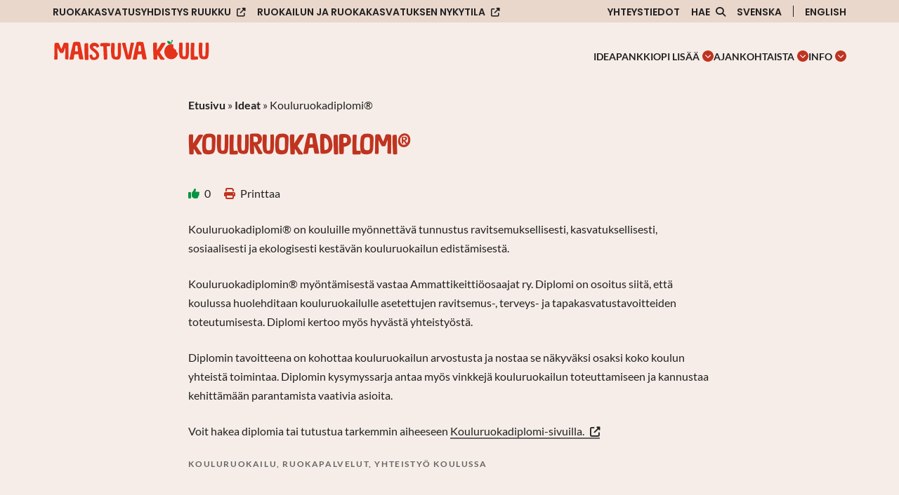

--- FILE ---
content_type: text/html; charset=UTF-8
request_url: https://maistuvakoulu.fi/ideat/kouluruokadiplomi/
body_size: 42610
content:
<!DOCTYPE html><html lang="fi"><head><meta charset="UTF-8"><meta http-equiv="X-UA-Compatible" content="IE=edge"><title>Kouluruokadiplomi® - Maistuva koulu</title><meta name="viewport" content="width=device-width, initial-scale=1"><meta name='robots' content='index, follow, max-image-preview:large, max-snippet:-1, max-video-preview:-1' /><style>img:is([sizes="auto" i], [sizes^="auto," i]) { contain-intrinsic-size: 3000px 1500px }</style> <script defer src="[data-uri]"></script> <meta name="description" content="Kouluruokadiplomi® on kouluille myönnettävä tunnustus muun muassa ekologisesti kestävän kouluruokailun edistämisestä." /><link rel="canonical" href="https://maistuvakoulu.fi/ideat/kouluruokadiplomi/" /><meta property="og:locale" content="fi_FI" /><meta property="og:type" content="article" /><meta property="og:title" content="Kouluruokadiplomi® - Maistuva koulu" /><meta property="og:description" content="Kouluruokadiplomi® on kouluille myönnettävä tunnustus muun muassa ekologisesti kestävän kouluruokailun edistämisestä." /><meta property="og:url" content="https://maistuvakoulu.fi/ideat/kouluruokadiplomi/" /><meta property="og:site_name" content="Maistuva koulu" /><meta property="article:publisher" content="https://www.facebook.com/maistuvakoulu" /><meta property="article:modified_time" content="2025-02-13T13:47:27+00:00" /><meta property="og:image" content="https://maistuvakoulu.fi/wp-content/uploads/2023/08/Viittaavat-kadet.jpg" /><meta property="og:image:width" content="1200" /><meta property="og:image:height" content="628" /><meta property="og:image:type" content="image/jpeg" /><meta name="twitter:card" content="summary_large_image" /><meta name="twitter:label1" content="Arvioitu lukuaika" /><meta name="twitter:data1" content="1 minuutti" /> <script type="application/ld+json" class="yoast-schema-graph">{"@context":"https://schema.org","@graph":[{"@type":"WebPage","@id":"https://maistuvakoulu.fi/ideat/kouluruokadiplomi/","url":"https://maistuvakoulu.fi/ideat/kouluruokadiplomi/","name":"Kouluruokadiplomi® - Maistuva koulu","isPartOf":{"@id":"https://maistuvakoulu.fi/#website"},"primaryImageOfPage":{"@id":"https://maistuvakoulu.fi/ideat/kouluruokadiplomi/#primaryimage"},"image":{"@id":"https://maistuvakoulu.fi/ideat/kouluruokadiplomi/#primaryimage"},"thumbnailUrl":"https://maistuvakoulu.fi/wp-content/uploads/2023/08/Viittaavat-kadet.jpg","datePublished":"2019-05-06T10:54:16+00:00","dateModified":"2025-02-13T13:47:27+00:00","description":"Kouluruokadiplomi® on kouluille myönnettävä tunnustus muun muassa ekologisesti kestävän kouluruokailun edistämisestä.","breadcrumb":{"@id":"https://maistuvakoulu.fi/ideat/kouluruokadiplomi/#breadcrumb"},"inLanguage":"fi","potentialAction":[{"@type":"ReadAction","target":["https://maistuvakoulu.fi/ideat/kouluruokadiplomi/"]}]},{"@type":"ImageObject","inLanguage":"fi","@id":"https://maistuvakoulu.fi/ideat/kouluruokadiplomi/#primaryimage","url":"https://maistuvakoulu.fi/wp-content/uploads/2023/08/Viittaavat-kadet.jpg","contentUrl":"https://maistuvakoulu.fi/wp-content/uploads/2023/08/Viittaavat-kadet.jpg","width":1200,"height":628},{"@type":"BreadcrumbList","@id":"https://maistuvakoulu.fi/ideat/kouluruokadiplomi/#breadcrumb","itemListElement":[{"@type":"ListItem","position":1,"name":"Etusivu","item":"https://maistuvakoulu.fi/"},{"@type":"ListItem","position":2,"name":"Ideat","item":"https://maistuvakoulu.fi/ideapankki/"},{"@type":"ListItem","position":3,"name":"Kouluruokadiplomi®"}]},{"@type":"WebSite","@id":"https://maistuvakoulu.fi/#website","url":"https://maistuvakoulu.fi/","name":"Maistuva koulu","description":"","publisher":{"@id":"https://maistuvakoulu.fi/#organization"},"potentialAction":[{"@type":"SearchAction","target":{"@type":"EntryPoint","urlTemplate":"https://maistuvakoulu.fi/?s={search_term_string}"},"query-input":{"@type":"PropertyValueSpecification","valueRequired":true,"valueName":"search_term_string"}}],"inLanguage":"fi"},{"@type":"Organization","@id":"https://maistuvakoulu.fi/#organization","name":"Maistuva koulu","url":"https://maistuvakoulu.fi/","logo":{"@type":"ImageObject","inLanguage":"fi","@id":"https://maistuvakoulu.fi/#/schema/logo/image/","url":"https://maistuvakoulu.fi/wp-content/uploads/2019/02/Maistuvakoululogo_600px.png","contentUrl":"https://maistuvakoulu.fi/wp-content/uploads/2019/02/Maistuvakoululogo_600px.png","width":600,"height":264,"caption":"Maistuva koulu"},"image":{"@id":"https://maistuvakoulu.fi/#/schema/logo/image/"},"sameAs":["https://www.facebook.com/maistuvakoulu","https://www.instagram.com/maistuvakoulu/"]}]}</script> <link rel='stylesheet' id='wp-block-library-css' href='https://maistuvakoulu.fi/wp-includes/css/dist/block-library/style.min.css?ver=6.8.3' type='text/css' media='all' /><style id='classic-theme-styles-inline-css' type='text/css'>/*! This file is auto-generated */
.wp-block-button__link{color:#fff;background-color:#32373c;border-radius:9999px;box-shadow:none;text-decoration:none;padding:calc(.667em + 2px) calc(1.333em + 2px);font-size:1.125em}.wp-block-file__button{background:#32373c;color:#fff;text-decoration:none}</style><style id='global-styles-inline-css' type='text/css'>:root{--wp--preset--aspect-ratio--square: 1;--wp--preset--aspect-ratio--4-3: 4/3;--wp--preset--aspect-ratio--3-4: 3/4;--wp--preset--aspect-ratio--3-2: 3/2;--wp--preset--aspect-ratio--2-3: 2/3;--wp--preset--aspect-ratio--16-9: 16/9;--wp--preset--aspect-ratio--9-16: 9/16;--wp--preset--color--black: #000000;--wp--preset--color--cyan-bluish-gray: #abb8c3;--wp--preset--color--white: #ffffff;--wp--preset--color--pale-pink: #f78da7;--wp--preset--color--vivid-red: #cf2e2e;--wp--preset--color--luminous-vivid-orange: #ff6900;--wp--preset--color--luminous-vivid-amber: #fcb900;--wp--preset--color--light-green-cyan: #7bdcb5;--wp--preset--color--vivid-green-cyan: #00d084;--wp--preset--color--pale-cyan-blue: #8ed1fc;--wp--preset--color--vivid-cyan-blue: #0693e3;--wp--preset--color--vivid-purple: #9b51e0;--wp--preset--gradient--vivid-cyan-blue-to-vivid-purple: linear-gradient(135deg,rgba(6,147,227,1) 0%,rgb(155,81,224) 100%);--wp--preset--gradient--light-green-cyan-to-vivid-green-cyan: linear-gradient(135deg,rgb(122,220,180) 0%,rgb(0,208,130) 100%);--wp--preset--gradient--luminous-vivid-amber-to-luminous-vivid-orange: linear-gradient(135deg,rgba(252,185,0,1) 0%,rgba(255,105,0,1) 100%);--wp--preset--gradient--luminous-vivid-orange-to-vivid-red: linear-gradient(135deg,rgba(255,105,0,1) 0%,rgb(207,46,46) 100%);--wp--preset--gradient--very-light-gray-to-cyan-bluish-gray: linear-gradient(135deg,rgb(238,238,238) 0%,rgb(169,184,195) 100%);--wp--preset--gradient--cool-to-warm-spectrum: linear-gradient(135deg,rgb(74,234,220) 0%,rgb(151,120,209) 20%,rgb(207,42,186) 40%,rgb(238,44,130) 60%,rgb(251,105,98) 80%,rgb(254,248,76) 100%);--wp--preset--gradient--blush-light-purple: linear-gradient(135deg,rgb(255,206,236) 0%,rgb(152,150,240) 100%);--wp--preset--gradient--blush-bordeaux: linear-gradient(135deg,rgb(254,205,165) 0%,rgb(254,45,45) 50%,rgb(107,0,62) 100%);--wp--preset--gradient--luminous-dusk: linear-gradient(135deg,rgb(255,203,112) 0%,rgb(199,81,192) 50%,rgb(65,88,208) 100%);--wp--preset--gradient--pale-ocean: linear-gradient(135deg,rgb(255,245,203) 0%,rgb(182,227,212) 50%,rgb(51,167,181) 100%);--wp--preset--gradient--electric-grass: linear-gradient(135deg,rgb(202,248,128) 0%,rgb(113,206,126) 100%);--wp--preset--gradient--midnight: linear-gradient(135deg,rgb(2,3,129) 0%,rgb(40,116,252) 100%);--wp--preset--font-size--small: 13px;--wp--preset--font-size--medium: 20px;--wp--preset--font-size--large: 36px;--wp--preset--font-size--x-large: 42px;--wp--preset--spacing--20: 0.44rem;--wp--preset--spacing--30: 0.67rem;--wp--preset--spacing--40: 1rem;--wp--preset--spacing--50: 1.5rem;--wp--preset--spacing--60: 2.25rem;--wp--preset--spacing--70: 3.38rem;--wp--preset--spacing--80: 5.06rem;--wp--preset--shadow--natural: 6px 6px 9px rgba(0, 0, 0, 0.2);--wp--preset--shadow--deep: 12px 12px 50px rgba(0, 0, 0, 0.4);--wp--preset--shadow--sharp: 6px 6px 0px rgba(0, 0, 0, 0.2);--wp--preset--shadow--outlined: 6px 6px 0px -3px rgba(255, 255, 255, 1), 6px 6px rgba(0, 0, 0, 1);--wp--preset--shadow--crisp: 6px 6px 0px rgba(0, 0, 0, 1);}:where(.is-layout-flex){gap: 0.5em;}:where(.is-layout-grid){gap: 0.5em;}body .is-layout-flex{display: flex;}.is-layout-flex{flex-wrap: wrap;align-items: center;}.is-layout-flex > :is(*, div){margin: 0;}body .is-layout-grid{display: grid;}.is-layout-grid > :is(*, div){margin: 0;}:where(.wp-block-columns.is-layout-flex){gap: 2em;}:where(.wp-block-columns.is-layout-grid){gap: 2em;}:where(.wp-block-post-template.is-layout-flex){gap: 1.25em;}:where(.wp-block-post-template.is-layout-grid){gap: 1.25em;}.has-black-color{color: var(--wp--preset--color--black) !important;}.has-cyan-bluish-gray-color{color: var(--wp--preset--color--cyan-bluish-gray) !important;}.has-white-color{color: var(--wp--preset--color--white) !important;}.has-pale-pink-color{color: var(--wp--preset--color--pale-pink) !important;}.has-vivid-red-color{color: var(--wp--preset--color--vivid-red) !important;}.has-luminous-vivid-orange-color{color: var(--wp--preset--color--luminous-vivid-orange) !important;}.has-luminous-vivid-amber-color{color: var(--wp--preset--color--luminous-vivid-amber) !important;}.has-light-green-cyan-color{color: var(--wp--preset--color--light-green-cyan) !important;}.has-vivid-green-cyan-color{color: var(--wp--preset--color--vivid-green-cyan) !important;}.has-pale-cyan-blue-color{color: var(--wp--preset--color--pale-cyan-blue) !important;}.has-vivid-cyan-blue-color{color: var(--wp--preset--color--vivid-cyan-blue) !important;}.has-vivid-purple-color{color: var(--wp--preset--color--vivid-purple) !important;}.has-black-background-color{background-color: var(--wp--preset--color--black) !important;}.has-cyan-bluish-gray-background-color{background-color: var(--wp--preset--color--cyan-bluish-gray) !important;}.has-white-background-color{background-color: var(--wp--preset--color--white) !important;}.has-pale-pink-background-color{background-color: var(--wp--preset--color--pale-pink) !important;}.has-vivid-red-background-color{background-color: var(--wp--preset--color--vivid-red) !important;}.has-luminous-vivid-orange-background-color{background-color: var(--wp--preset--color--luminous-vivid-orange) !important;}.has-luminous-vivid-amber-background-color{background-color: var(--wp--preset--color--luminous-vivid-amber) !important;}.has-light-green-cyan-background-color{background-color: var(--wp--preset--color--light-green-cyan) !important;}.has-vivid-green-cyan-background-color{background-color: var(--wp--preset--color--vivid-green-cyan) !important;}.has-pale-cyan-blue-background-color{background-color: var(--wp--preset--color--pale-cyan-blue) !important;}.has-vivid-cyan-blue-background-color{background-color: var(--wp--preset--color--vivid-cyan-blue) !important;}.has-vivid-purple-background-color{background-color: var(--wp--preset--color--vivid-purple) !important;}.has-black-border-color{border-color: var(--wp--preset--color--black) !important;}.has-cyan-bluish-gray-border-color{border-color: var(--wp--preset--color--cyan-bluish-gray) !important;}.has-white-border-color{border-color: var(--wp--preset--color--white) !important;}.has-pale-pink-border-color{border-color: var(--wp--preset--color--pale-pink) !important;}.has-vivid-red-border-color{border-color: var(--wp--preset--color--vivid-red) !important;}.has-luminous-vivid-orange-border-color{border-color: var(--wp--preset--color--luminous-vivid-orange) !important;}.has-luminous-vivid-amber-border-color{border-color: var(--wp--preset--color--luminous-vivid-amber) !important;}.has-light-green-cyan-border-color{border-color: var(--wp--preset--color--light-green-cyan) !important;}.has-vivid-green-cyan-border-color{border-color: var(--wp--preset--color--vivid-green-cyan) !important;}.has-pale-cyan-blue-border-color{border-color: var(--wp--preset--color--pale-cyan-blue) !important;}.has-vivid-cyan-blue-border-color{border-color: var(--wp--preset--color--vivid-cyan-blue) !important;}.has-vivid-purple-border-color{border-color: var(--wp--preset--color--vivid-purple) !important;}.has-vivid-cyan-blue-to-vivid-purple-gradient-background{background: var(--wp--preset--gradient--vivid-cyan-blue-to-vivid-purple) !important;}.has-light-green-cyan-to-vivid-green-cyan-gradient-background{background: var(--wp--preset--gradient--light-green-cyan-to-vivid-green-cyan) !important;}.has-luminous-vivid-amber-to-luminous-vivid-orange-gradient-background{background: var(--wp--preset--gradient--luminous-vivid-amber-to-luminous-vivid-orange) !important;}.has-luminous-vivid-orange-to-vivid-red-gradient-background{background: var(--wp--preset--gradient--luminous-vivid-orange-to-vivid-red) !important;}.has-very-light-gray-to-cyan-bluish-gray-gradient-background{background: var(--wp--preset--gradient--very-light-gray-to-cyan-bluish-gray) !important;}.has-cool-to-warm-spectrum-gradient-background{background: var(--wp--preset--gradient--cool-to-warm-spectrum) !important;}.has-blush-light-purple-gradient-background{background: var(--wp--preset--gradient--blush-light-purple) !important;}.has-blush-bordeaux-gradient-background{background: var(--wp--preset--gradient--blush-bordeaux) !important;}.has-luminous-dusk-gradient-background{background: var(--wp--preset--gradient--luminous-dusk) !important;}.has-pale-ocean-gradient-background{background: var(--wp--preset--gradient--pale-ocean) !important;}.has-electric-grass-gradient-background{background: var(--wp--preset--gradient--electric-grass) !important;}.has-midnight-gradient-background{background: var(--wp--preset--gradient--midnight) !important;}.has-small-font-size{font-size: var(--wp--preset--font-size--small) !important;}.has-medium-font-size{font-size: var(--wp--preset--font-size--medium) !important;}.has-large-font-size{font-size: var(--wp--preset--font-size--large) !important;}.has-x-large-font-size{font-size: var(--wp--preset--font-size--x-large) !important;}
:where(.wp-block-post-template.is-layout-flex){gap: 1.25em;}:where(.wp-block-post-template.is-layout-grid){gap: 1.25em;}
:where(.wp-block-columns.is-layout-flex){gap: 2em;}:where(.wp-block-columns.is-layout-grid){gap: 2em;}
:root :where(.wp-block-pullquote){font-size: 1.5em;line-height: 1.6;}</style><link rel='stylesheet' id='foundation-css' href='https://maistuvakoulu.fi/wp-content/cache/autoptimize/css/autoptimize_single_0c7d092ebf8f739574e5c30d4b0943ef.css?ver=6.8.3' type='text/css' media='all' /><link rel='stylesheet' id='fontawesome-css' href='https://maistuvakoulu.fi/wp-content/themes/maistuvakoulu/fontawesome/css/all.min.css?ver=6.8.3' type='text/css' media='all' /><link rel='stylesheet' id='animate-css' href='https://maistuvakoulu.fi/wp-content/cache/autoptimize/css/autoptimize_single_57db4a2811f951ff841fb4f77220d95b.css?ver=6.8.3' type='text/css' media='all' /><link rel='stylesheet' id='common-style-css' href='https://maistuvakoulu.fi/wp-content/cache/autoptimize/css/autoptimize_single_492731b5acc311ece618b637f7e02d8c.css?ver=6.8.3' type='text/css' media='all' /> <script defer type="text/javascript" src="https://maistuvakoulu.fi/wp-includes/js/jquery/jquery.min.js?ver=3.7.1" id="jquery-core-js"></script> <script defer type="text/javascript" src="https://maistuvakoulu.fi/wp-includes/js/jquery/jquery-migrate.min.js?ver=3.4.1" id="jquery-migrate-js"></script> <link rel="https://api.w.org/" href="https://maistuvakoulu.fi/wp-json/" /><link rel="alternate" title="JSON" type="application/json" href="https://maistuvakoulu.fi/wp-json/wp/v2/ideat/1773" /><link rel="EditURI" type="application/rsd+xml" title="RSD" href="https://maistuvakoulu.fi/xmlrpc.php?rsd" /><meta name="generator" content="WordPress 6.8.3" /><link rel='shortlink' href='https://maistuvakoulu.fi/?p=1773' /><link rel="alternate" title="oEmbed (JSON)" type="application/json+oembed" href="https://maistuvakoulu.fi/wp-json/oembed/1.0/embed?url=https%3A%2F%2Fmaistuvakoulu.fi%2Fideat%2Fkouluruokadiplomi%2F&#038;lang=fi" /><link rel="alternate" title="oEmbed (XML)" type="text/xml+oembed" href="https://maistuvakoulu.fi/wp-json/oembed/1.0/embed?url=https%3A%2F%2Fmaistuvakoulu.fi%2Fideat%2Fkouluruokadiplomi%2F&#038;format=xml&#038;lang=fi" /><link rel="icon" type="image/png" href="/favicon-96x96.png" sizes="96x96" /><link rel="icon" type="image/svg+xml" href="/favicon.svg" /><link rel="shortcut icon" href="/favicon.ico" /><link rel="apple-touch-icon" sizes="180x180" href="/apple-touch-icon.png" /><meta name="apple-mobile-web-app-title" content="Maistuva koulu" /><link rel="manifest" href="/site.webmanifest" /></head><body class="wp-singular ideat-template-default single single-ideat postid-1773 wp-theme-maistuvakoulu"> <a class="skip-to-main" href="#main-content">Hyppää sisältöön</a><header><div id="search-header" style="display:none" aria-hidden="true"><div class="row"><div class="large-12 columns"><div class="header-search-container"><form role="search" method="get" id="searchform" action="https://maistuvakoulu.fi/" > <label for="s" class="visuallyhidden">Etsi:</label> <input type="text" value="" name="s" id="s" placeholder="Etsi sivustolta..." /></form> <a aria-label="Sulje haku" class="close-header-search" href="#"><i class="fa fa-close" aria-hidden="true"></i></a></div></div></div></div><div id="secondary-navigation"><div class="row"><div class="large-12 columns"><div class="secondary-navigation-inner"><div class="secondary-menu"><ul id="menu-sekundaarinen-navigaatio-fi" class="menu"><li id="menu-item-6968" class="menu-item menu-item-type-custom menu-item-object-custom menu-item-6968"><a target="_blank" href="https://ruokakasvatus.fi/">Ruokakasvatusyhdistys Ruukku</a></li><li id="menu-item-6969" class="left-align menu-item menu-item-type-custom menu-item-object-custom menu-item-6969"><a target="_blank" href="https://nykytila.fi">Ruokailun ja ruokakasvatuksen nykytila</a></li><li id="menu-item-6970" class="menu-item menu-item-type-post_type menu-item-object-page menu-item-6970"><a href="https://maistuvakoulu.fi/info/yhteystiedot/">Yhteystiedot</a></li><li id="menu-item-search" class="search-item"><a aria-label="Avaa sivuston hakutoiminto" class="open-header-search" href="#"><span class="text">Hae</span><i class="fa fa-search" aria-hidden="true"></i></a></li><li class="lang-item lang-item-119 lang-item-sv no-translation lang-item-first"><a lang="sv-SE" hreflang="sv-SE" href="https://maistuvakoulu.fi/sv/">Svenska</a></li><li class="lang-item lang-item-123 lang-item-en no-translation"><a lang="en-GB" hreflang="en-GB" href="https://maistuvakoulu.fi/en/">English</a></li></ul></div></div></div></div></div><div id="navigation-bar"><div class="row"><div class="large-12 columns"><div class="logo"> <a href="https://maistuvakoulu.fi"> <img src="https://maistuvakoulu.fi/wp-content/uploads/2025/01/maistuvakoulu.svg" alt="Maistuva koulu" /> </a></div> <a id="mobile-icon" href="#" aria-label="Sivuston mobiilivalikko"> <span></span> <span></span> <span></span> </a><div id="nav-container"><nav role="navigation" aria-label="Päänavigaatio" class="main-navigation"><div class="top-bar-menu"><ul class="menu"><li id="menu-item-64" class="menu-item menu-item-type-post_type menu-item-object-page menu-item-64"><a href="https://maistuvakoulu.fi/ideapankki/">Ideapankki</a></li><li id="menu-item-6992" class="menu-item menu-item-type-post_type menu-item-object-page menu-item-has-children menu-item-6992"><a href="https://maistuvakoulu.fi/opi-lisaa/">Opi lisää</a><button class="open-sub-menu" aria-label="Avaa osion Opi lisää alavalikko" aria-expanded="false"><svg class="svg-icon" aria-hidden="true" role="presentation" id="a" xmlns="http://www.w3.org/2000/svg" viewBox="0 0 58 58"><path class="circle" d="M29,58C13.01,58,0,44.99,0,29S13.01,0,29,0s29,13.01,29,29-13.01,29-29,29Z"/><g id="b"><path class="arrow" d="M43.98,24.76c0,.26-.11,.5-.3,.68l-13.78,13.78c-.35,.38-.94,.4-1.31,.05-.02,0-.03-.03-.05-.05l-13.78-13.78c-.38-.35-.4-.94-.05-1.31,.01-.02,.03-.03,.05-.05l1.48-1.48c.35-.38,.94-.4,1.31-.05,.02,.01,.03,.03,.05,.05l11.62,11.62,11.62-11.62c.35-.38,.94-.4,1.31-.05,.02,.01,.03,.03,.05,.05l1.48,1.48c.19,.18,.29,.42,.3,.68Z"/></g></svg></button><div class="sub-menu-container" aria-hidden="true"><ul class="sub-menu"><li id="menu-item-5083" class="menu-item menu-item-type-post_type menu-item-object-page menu-item-5083"><a href="https://maistuvakoulu.fi/opi-lisaa/ruokakasvatus/">Mitä on ruokakasvatus?</a></li><li id="menu-item-6993" class="menu-item menu-item-type-post_type menu-item-object-page menu-item-6993"><a href="https://maistuvakoulu.fi/opi-lisaa/kouluruokailu/">Kouluruokailu</a></li><li id="menu-item-6290" class="menu-item menu-item-type-post_type menu-item-object-page menu-item-6290"><a href="https://maistuvakoulu.fi/opi-lisaa/koululaisen-ravitsemus-opettajan-abc/">Koululaisen ravitsemus &#8211; opettajan ABC</a></li><li id="menu-item-4914" class="menu-item menu-item-type-post_type menu-item-object-page menu-item-4914"><a href="https://maistuvakoulu.fi/opi-lisaa/ruokakasvatusta-monikulttuurisessa-koulussa/">Ruokakasvatus monikulttuurisessa koulussa</a></li><li id="menu-item-69" class="menu-item menu-item-type-post_type menu-item-object-page menu-item-69"><a href="https://maistuvakoulu.fi/opi-lisaa/verkkokoulutus/">Verkkokoulutus</a></li></ul></div></li><li id="menu-item-61" class="menu-item menu-item-type-post_type menu-item-object-page current_page_parent menu-item-has-children menu-item-61"><a href="https://maistuvakoulu.fi/ajankohtaista/">Ajankohtaista</a><button class="open-sub-menu" aria-label="Avaa osion Ajankohtaista alavalikko" aria-expanded="false"><svg class="svg-icon" aria-hidden="true" role="presentation" id="a" xmlns="http://www.w3.org/2000/svg" viewBox="0 0 58 58"><path class="circle" d="M29,58C13.01,58,0,44.99,0,29S13.01,0,29,0s29,13.01,29,29-13.01,29-29,29Z"/><g id="b"><path class="arrow" d="M43.98,24.76c0,.26-.11,.5-.3,.68l-13.78,13.78c-.35,.38-.94,.4-1.31,.05-.02,0-.03-.03-.05-.05l-13.78-13.78c-.38-.35-.4-.94-.05-1.31,.01-.02,.03-.03,.05-.05l1.48-1.48c.35-.38,.94-.4,1.31-.05,.02,.01,.03,.03,.05,.05l11.62,11.62,11.62-11.62c.35-.38,.94-.4,1.31-.05,.02,.01,.03,.03,.05,.05l1.48,1.48c.19,.18,.29,.42,.3,.68Z"/></g></svg></button><div class="sub-menu-container" aria-hidden="true"><ul class="sub-menu"><li id="menu-item-5286" class="menu-item menu-item-type-taxonomy menu-item-object-category menu-item-5286"><a href="https://maistuvakoulu.fi/kategoria/uutiset/">Uutiset</a></li><li id="menu-item-5287" class="menu-item menu-item-type-taxonomy menu-item-object-category menu-item-5287"><a href="https://maistuvakoulu.fi/kategoria/blogi/">Blogi</a></li><li id="menu-item-5946" class="menu-item menu-item-type-post_type menu-item-object-page menu-item-5946"><a href="https://maistuvakoulu.fi/uutiskirjeet/">Uutiskirjeet</a></li><li id="menu-item-4613" class="menu-item menu-item-type-custom menu-item-object-custom menu-item-4613"><a href="https://ruokakasvatus.fi/tulevat-tapahtumat/">Tapahtumat</a></li><li id="menu-item-7628" class="menu-item menu-item-type-post_type menu-item-object-page menu-item-7628"><a href="https://maistuvakoulu.fi/ajankohtaista/tilaa-materiaalit-ja-kouluvierailu/">Asiantuntija päiväksi kouluun</a></li></ul></div></li><li id="menu-item-65" class="menu-item menu-item-type-post_type menu-item-object-page menu-item-has-children menu-item-65"><a href="https://maistuvakoulu.fi/info/">Info</a><button class="open-sub-menu" aria-label="Avaa osion Info alavalikko" aria-expanded="false"><svg class="svg-icon" aria-hidden="true" role="presentation" id="a" xmlns="http://www.w3.org/2000/svg" viewBox="0 0 58 58"><path class="circle" d="M29,58C13.01,58,0,44.99,0,29S13.01,0,29,0s29,13.01,29,29-13.01,29-29,29Z"/><g id="b"><path class="arrow" d="M43.98,24.76c0,.26-.11,.5-.3,.68l-13.78,13.78c-.35,.38-.94,.4-1.31,.05-.02,0-.03-.03-.05-.05l-13.78-13.78c-.38-.35-.4-.94-.05-1.31,.01-.02,.03-.03,.05-.05l1.48-1.48c.35-.38,.94-.4,1.31-.05,.02,.01,.03,.03,.05,.05l11.62,11.62,11.62-11.62c.35-.38,.94-.4,1.31-.05,.02,.01,.03,.03,.05,.05l1.48,1.48c.19,.18,.29,.42,.3,.68Z"/></g></svg></button><div class="sub-menu-container" aria-hidden="true"><ul class="sub-menu"><li id="menu-item-6986" class="menu-item menu-item-type-post_type menu-item-object-page menu-item-6986"><a href="https://maistuvakoulu.fi/info/maistuva-koulu-alakoulussa/">Alakoulu</a></li><li id="menu-item-6985" class="menu-item menu-item-type-post_type menu-item-object-page menu-item-6985"><a href="https://maistuvakoulu.fi/info/maistuva-koulu-ylakoulussa/">Yläkoulu</a></li><li id="menu-item-6984" class="menu-item menu-item-type-post_type menu-item-object-page menu-item-6984"><a href="https://maistuvakoulu.fi/info/maistuva-koulu-ruokapalveluille/">Ruokapalvelut</a></li><li id="menu-item-1303" class="menu-item menu-item-type-post_type menu-item-object-page menu-item-1303"><a href="https://maistuvakoulu.fi/info/tutkimus/">Tutkimus</a></li></ul></div></li></ul><ul class="menu hide-for-large"><li class="menu-item menu-item-type-custom menu-item-object-custom menu-item-6968"><a target="_blank" href="https://ruokakasvatus.fi/">Ruokakasvatusyhdistys Ruukku</a></li><li class="left-align menu-item menu-item-type-custom menu-item-object-custom menu-item-6969"><a target="_blank" href="https://nykytila.fi">Ruokailun ja ruokakasvatuksen nykytila</a></li><li class="menu-item menu-item-type-post_type menu-item-object-page menu-item-6970"><a href="https://maistuvakoulu.fi/info/yhteystiedot/">Yhteystiedot</a></li><li id="menu-item-search" class="search-item"><a aria-label="Avaa sivuston hakutoiminto" class="open-header-search" href="#"><span class="text">Hae</span><i class="fa fa-search" aria-hidden="true"></i></a></li><li class="lang-item lang-item-119 lang-item-sv no-translation lang-item-first"><a lang="sv-SE" hreflang="sv-SE" href="https://maistuvakoulu.fi/sv/">Svenska</a></li><li class="lang-item lang-item-123 lang-item-en no-translation"><a lang="en-GB" hreflang="en-GB" href="https://maistuvakoulu.fi/en/">English</a></li></ul></div></nav></div></div></div></div></header><div id="container" class="container first"><div id="subpage-content" class="content"><div class="row"><div class="large-8 large-offset-2 columns"><div class="entry-content"><main id="main-content"><div class="breadcrumbs-container"><nav class="page-breadcrumbs" aria-label="Murupolku"><span><span><a href="https://maistuvakoulu.fi/">Etusivu</a></span> » <span><a href="https://maistuvakoulu.fi/ideapankki/">Ideat</a></span> » <span class="breadcrumb_last" aria-current="page">Kouluruokadiplomi®</span></span></nav></div><div class="entry-title"><h1> Kouluruokadiplomi®</h1></div><p> <a href="#" class="thumbs-up" data-id="1773" title="Tykkää ideasta"><i class="fa fa-thumbs-up" aria-hidden="true"></i> <span class="text">0</span></a> <a href="javascript:window.print()" class="print-page"><i class="fa fa-print" aria-hidden="true"></i><span class="text">&nbsp;Printtaa</span></a></p><p>Kouluruokadiplomi® on kouluille myönnettävä tunnustus ravitsemuksellisesti, kasvatuksellisesti, sosiaalisesti ja ekologisesti kestävän kouluruokailun edistämisestä.</p><p>Kouluruokadiplomin® myöntämisestä vastaa Ammattikeittiöosaajat ry. Diplomi on osoitus siitä, että koulussa  huolehditaan kouluruokailulle asetettujen ravitsemus-, terveys- ja  tapakasvatustavoitteiden toteutumisesta. Diplomi kertoo myös hyvästä  yhteistyöstä.</p><p>Diplomin tavoitteena on kohottaa kouluruokailun arvostusta ja nostaa se näkyväksi osaksi koko koulun yhteistä toimintaa. Diplomin kysymyssarja antaa myös vinkkejä kouluruokailun toteuttamiseen ja kannustaa kehittämään parantamista vaativia asioita.</p><p>Voit hakea diplomia tai tutustua tarkemmin aiheeseen <a href="http://www.kouluruokadiplomi.fi/" target="_blank" rel="noreferrer noopener">Kouluruokadiplomi-sivuilla.</a></p><p></p><p class="ideat-category"> <span class="tags">Kouluruokailu, Ruokapalvelut, Yhteistyö koulussa </span></p></main></div></div></div><div class="row"><div class="large-12 columns"><h2 class="section-header">Voisit tykätä myös näistä</h2></div></div><div class="row"><div class="large-12 columns"><div id="ideat-list" class="flex-container-multi-line"><div class="ideat-box show animated fadeIn kasvikset kestavat-ruokavalinnat kouluruokailu-fi monipuolinen-ruokavalio ruokapalvelut id-80 id-16 id-248 id-15 id-8"> <a class="ideat-box-link" href="https://maistuvakoulu.fi/ideat/kasvisruoka-toisena-vaihtoehtona/"><div class="ideat-content"><div class="ideat-image-container"><div class="ideat-image" style="background-image:url('https://maistuvakoulu.fi/wp-content/uploads/2019/04/Oinaskadun-koulu_kuvaaja-Ulla-Maija-Hänninen_käyttöoikeus-Maistuva-koulu-15-1200x630.jpg');"></div></div><h3 class="ideat-title">Kasvisruoka toisena vaihtoehtona</h3><div class="ideat-excerpt"><p>Vapaasti valittavan kasvisruuan tarjoaminen koulussa on ympäristövastuullinen ruokakasvatusteko.</p></div></div> </a> <a href="#" class="thumbs-up" data-id="1914" title="Tykkää ideasta"><i class="fa fa-thumbs-up" aria-hidden="true"></i> <span class="text">8</span></a></div><div class="ideat-box show animated fadeIn 3-6-lk esiopetus-1-2-lk kouluruokailu-fi mok-teemapaivat ruokapalvelut tapakasvatus tulostettavat yhteistyo-koulussa id-20 id-19 id-248 id-258 id-8 id-63 id-250 id-277"> <a class="ideat-box-link" href="https://maistuvakoulu.fi/ideat/ruokakasvatuksen-vuosisuunnitelma/"><div class="ideat-content"><div class="ideat-image-container"><div class="ideat-image" style="background-image:url('https://maistuvakoulu.fi/wp-content/uploads/2019/06/MaistuvaKoulu_Vuosikello_final_verkkosivut.png');"></div></div><h3 class="ideat-title">Ruokakasvatuksen vuosikello</h3><div class="ideat-excerpt"><p>Hyödynnä ruokakasvatuksen vuosikelloa ja täytettävää pp-pohjaa suunnittelun apuna.</p></div></div> </a> <a href="#" class="thumbs-up" data-id="1926" title="Tykkää ideasta"><i class="fa fa-thumbs-up" aria-hidden="true"></i> <span class="text">8</span></a></div><div class="ideat-box show animated fadeIn 3-6-lk 7-9-lk kasvikset kestavat-ruokavalinnat kotitalous kouluruokailu-fi laajempi-kokonaisuus monipuolinen-ruokavalio oppitunti pelit-ja-videot ymparistooppi-oppiaine id-20 id-238 id-80 id-16 id-13 id-248 id-270 id-15 id-268 id-32 id-68"> <a class="ideat-box-link" href="https://maistuvakoulu.fi/ideat/kouluruokaa-pallon-ja-oman-kehon-parhaaksi/"><div class="ideat-content"><div class="ideat-image-container"><div class="ideat-image" style="background-image:url('https://maistuvakoulu.fi/wp-content/uploads/2024/06/Nayttokuva-2025-01-15-114439-1141x630.png');"></div></div><h3 class="ideat-title">Video: Kouluruokaa pallon ja oman kehon parhaaksi</h3><div class="ideat-excerpt"><p>Tässä tehtävässä katsotaan planetaariseen ruokavalioon liittyvä opetusvideo ja pohditaan yhdessä aiheeseen liittyviä kysymyksiä.</p></div></div> </a> <a href="#" class="thumbs-up" data-id="6392" title="Tykkää ideasta"><i class="fa fa-thumbs-up" aria-hidden="true"></i> <span class="text">7</span></a></div><div class="ideat-box show animated fadeIn 3-6-lk 7-9-lk kotitalous kouluruokailu-fi luokanohjaus oppitunti terveystieto tulostettavat ymparistooppi-oppiaine id-20 id-238 id-13 id-248 id-240 id-268 id-244 id-250 id-68"> <a class="ideat-box-link" href="https://maistuvakoulu.fi/ideat/oppilaiden-viestit-poytakolmioihin/"><div class="ideat-content"><div class="ideat-image-container"><div class="ideat-image" style="background-image:url('https://maistuvakoulu.fi/wp-content/uploads/2025/06/Poytakolmio_Maistuvakoulu.jpg');"></div></div><h3 class="ideat-title">Oppilaiden tekemät pöytäkolmiot</h3><div class="ideat-excerpt"><p>Oppilaat editoivat Canva-pohjiin pöytäkolmioita kouluravintolaan. Tavoite on kannustaa maistamaan ja pitämään huolta itsestä sekä nostattaa kouluruokailun henkeä.</p></div></div> </a> <a href="#" class="thumbs-up" data-id="7918" title="Tykkää ideasta"><i class="fa fa-thumbs-up" aria-hidden="true"></i> <span class="text">5</span></a></div><div class="ideat-box show animated fadeIn 3-6-lk 7-9-lk ateriarytmi esiopetus-1-2-lk kouluruokailu-fi ruokapalvelut tulostettavat vanhempainillat-yhteistyo-huoltajien-kanssa id-20 id-238 id-30 id-19 id-248 id-8 id-250 id-252"> <a class="ideat-box-link" href="https://maistuvakoulu.fi/ideat/esitteet-kouluruokailusta-muilla-kielilla-nro-252/"><div class="ideat-content"><div class="ideat-image-container"><div class="ideat-image" style="background-image:url('https://maistuvakoulu.fi/wp-content/uploads/2022/04/Kouluruokaesite_Ukraina-1200x630.jpg');"></div></div><h3 class="ideat-title">Esitteet kouluruokailusta muilla kielillä</h3><div class="ideat-excerpt"><p>Tästä ideakortista löydät kuvallisia esitteitä kouluruokailusta ja koulun ruokarytmistä eri äidinkielillä.</p></div></div> </a> <a href="#" class="thumbs-up" data-id="6707" title="Tykkää ideasta"><i class="fa fa-thumbs-up" aria-hidden="true"></i> <span class="text">4</span></a></div><div class="ideat-box show animated fadeIn 3-6-lk 7-9-lk historia kouluruokailu-fi luokanohjaus mok-teemapaivat oppitunti pelit-ja-videot ruokakulttuuri tapakasvatus id-20 id-238 id-70 id-248 id-240 id-258 id-268 id-32 id-12 id-63"> <a class="ideat-box-link" href="https://maistuvakoulu.fi/ideat/kouluruokaa-jo-yli-70-vuotta/"><div class="ideat-content"><div class="ideat-image-container"><div class="ideat-image" style="background-image:url('https://maistuvakoulu.fi/wp-content/uploads/2025/01/ylakoulussa-1200x630.jpg');"></div></div><h3 class="ideat-title">Kouluruokaa jo yli 70 vuotta</h3><div class="ideat-excerpt"><p>Matkataan ajassa läpi kouluruokailun historian videoiden ja muun materiaalin avulla.</p></div></div> </a> <a href="#" class="thumbs-up" data-id="2052" title="Tykkää ideasta"><i class="fa fa-thumbs-up" aria-hidden="true"></i> <span class="text">4</span></a></div><div class="ideat-box show animated fadeIn 3-6-lk 7-9-lk ateriarytmi esiopetus-1-2-lk kouluruokailu-fi monipuolinen-ruokavalio retket s2 tulostettavat vanhempainillat-yhteistyo-huoltajien-kanssa id-20 id-238 id-30 id-19 id-248 id-15 id-62 id-109 id-250 id-252"> <a class="ideat-box-link" href="https://maistuvakoulu.fi/ideat/evaat-koulureppuun-kuva-nro-254/"><div class="ideat-content"><div class="ideat-image-container"><div class="ideat-image" style="background-image:url('https://maistuvakoulu.fi/wp-content/uploads/2022/04/Evaita-koulureppuun-400-kt-1200x630.jpg');"></div></div><h3 class="ideat-title">Eväät koulureppuun -kuva</h3><div class="ideat-excerpt"><p>Tästä ideakortista löydät kuvalliset esitteet kouluun soveltuvista monipuolisista eväistä ja välipaloista.</p></div></div> </a> <a href="#" class="thumbs-up" data-id="6713" title="Tykkää ideasta"><i class="fa fa-thumbs-up" aria-hidden="true"></i> <span class="text">3</span></a></div><div class="ideat-box show animated fadeIn 3-6-lk 7-9-lk biologia esiopetus-1-2-lk kemia kotitalous makukoulu opettajat ruokapalvelut ymparistooppi-oppiaine id-20 id-238 id-260 id-19 id-242 id-13 id-18 id-281 id-8 id-68"> <a class="ideat-box-link" href="https://maistuvakoulu.fi/ideat/perusmaut/"><div class="ideat-content"><div class="ideat-image-container"><div class="ideat-image" style="background-image:url('https://maistuvakoulu.fi/wp-content/uploads/2025/06/Perusmaut_maistuva_koulu-1200x630.jpg');"></div></div><h3 class="ideat-title">Mitä ovat perusmaut?</h3><div class="ideat-excerpt"><p>Taustatietoa opettajalle perusmauista ja lista ruuista. Missä ruuassa on umamia? Entä karvautta?</p></div></div> </a> <a href="#" class="thumbs-up" data-id="7786" title="Tykkää ideasta"><i class="fa fa-thumbs-up" aria-hidden="true"></i> <span class="text">3</span></a></div></div></div></div></div></div><div class="clear"></div><footer role="site-footer"><div id="footer-first" class="footer-section"><div class="row"><div class="large-4 columns"><div class="logo"> <a href="https://maistuvakoulu.fi"> <img src="https://maistuvakoulu.fi/wp-content/uploads/2019/02/Maistuvakoululogofooteriin_400px.png" alt="Maistuva koulu" /> </a></div></div><div class="large-4 columns"><h5>Maistuva koulu</h5><p>info@ruokakasvatus.fi<br /> <a href="https://maistuvakoulu.fi/yhteystiedot/">Yhteystiedot</a></p><p><a target="_blank" rel="noreferrer" href="https://nykytila.fi">Avaa nykytila.fi sivusto</a></p><ul class="some-icons"><li class="some-facebook"><a href="https://www.facebook.com/maistuvakoulu" title="Facebook" target="_blank"><i class="fa-brands fa-facebook" aria-hidden="true"></i></a></li><li class="some-instagram"><a href="https://www.instagram.com/maistuvakoulu/" title="Instagram" target="_blank"><i class="fa-brands fa-instagram" aria-hidden="true"></i></a></li><li class="some-youtube"><a href="https://www.youtube.com/channel/UCvgz3PXGYMS_4Eq-4LLzSqw" title="Youtube" target="_blank"><i class="fa-brands fa-youtube" aria-hidden="true"></i></a></li><li class="some-pinterest"><a href="https://fi.pinterest.com/maistuvakoulu/_created/" title="Pinterest" target="_blank"><i class="fa-brands fa-pinterest" aria-hidden="true"></i></a></li></ul></div><div class="large-4 columns"><form action=https://ruokakasvatus.creamailer.fi/tilaa/akaF1wAxjGy4N method="POST"> <input name="cm_name" type="hidden" value=""> <input name="redirect" type="hidden" value=https://ruokakasvatus.creamailer.fi/subscribe-thankyou/akaF1wAxjGy4N><div><label for="userEmail">Sähköpostiosoite:</label><input type="email" name="userEmail" id="userEmail" required></div><div><label for="userName">Nimi:</label><input type="text" name="userName" id="userName"></div><div><label for="fieldId_32406">Koulu:</label><input type="text" name="fieldId_32406" id="fieldId_32406"></div><div> <label><input type="checkbox" name="subscribePermission" id="subscribePermission" required>Kyllä, tilaan uutiskirjeen ja annan luvan tallentaa tietoni <a target="_blank" href="https://maistuvakoulu.fi/tietosuojaseloste/">tietosuojaselosteen</a> mukaisesti</label></div> <input style="margin-top:1rem;" type="submit" value="Tilaa uutiskirje"></form></div></div><div class="row"><div class="large-12 columns"><p> <a target="_blank" class="privacy-policy-link" href="https://maistuvakoulu.fi/tietosuojaseloste/">Tietosuojaseloste</a> <br/><a href="https://maistuvakoulu.fi/saavutettavuusseloste/">Saavutettavuusseloste</a></p><p> <small>Toteutus:</small> <a href="https://www.muuks.fi" target="_blank" class="muuks"><small>Muuks Creative</small></a></p></div></div></div></footer>  <script type="speculationrules">{"prefetch":[{"source":"document","where":{"and":[{"href_matches":"\/*"},{"not":{"href_matches":["\/wp-*.php","\/wp-admin\/*","\/wp-content\/uploads\/*","\/wp-content\/*","\/wp-content\/plugins\/*","\/wp-content\/themes\/maistuvakoulu\/*","\/*\\?(.+)"]}},{"not":{"selector_matches":"a[rel~=\"nofollow\"]"}},{"not":{"selector_matches":".no-prefetch, .no-prefetch a"}}]},"eagerness":"conservative"}]}</script>  <script defer src="[data-uri]"></script> <script defer type="text/javascript" src="https://maistuvakoulu.fi/wp-content/themes/maistuvakoulu/js/jquery.lazy.min.js?ver=6.8.3" id="lazyload-js"></script> <script defer id="mainjs-js-extra" src="[data-uri]"></script> <script defer type="text/javascript" src="https://maistuvakoulu.fi/wp-content/cache/autoptimize/js/autoptimize_single_7a78316e8b6108e2081ac5dcba07effd.js?ver=6.8.3" id="mainjs-js"></script> <script defer id="wp-statistics-tracker-js-extra" src="[data-uri]"></script> <script defer type="text/javascript" src="https://maistuvakoulu.fi/wp-content/cache/autoptimize/js/autoptimize_single_debdf55f17d08a6208b6e4abe6261383.js?ver=14.15.6" id="wp-statistics-tracker-js"></script> <script defer src="[data-uri]"></script> </body></html>

--- FILE ---
content_type: text/css
request_url: https://maistuvakoulu.fi/wp-content/cache/autoptimize/css/autoptimize_single_492731b5acc311ece618b637f7e02d8c.css?ver=6.8.3
body_size: 7766
content:
@font-face{font-family:'Poppins';font-style:normal;font-weight:400;src:url(//maistuvakoulu.fi/wp-content/themes/maistuvakoulu/fonts/poppins-v20-latin-regular.eot);src:local(''),url(//maistuvakoulu.fi/wp-content/themes/maistuvakoulu/fonts/poppins-v20-latin-regular.eot?#iefix) format('embedded-opentype'),url(//maistuvakoulu.fi/wp-content/themes/maistuvakoulu/fonts/poppins-v20-latin-regular.woff2) format('woff2'),url(//maistuvakoulu.fi/wp-content/themes/maistuvakoulu/fonts/poppins-v20-latin-regular.woff) format('woff'),url(//maistuvakoulu.fi/wp-content/themes/maistuvakoulu/fonts/poppins-v20-latin-regular.ttf) format('truetype'),url(//maistuvakoulu.fi/wp-content/themes/maistuvakoulu/fonts/poppins-v20-latin-regular.svg#Poppins) format('svg')}@font-face{font-family:'Poppins';font-style:italic;font-weight:400;src:url(//maistuvakoulu.fi/wp-content/themes/maistuvakoulu/fonts/poppins-v20-latin-italic.eot);src:local(''),url(//maistuvakoulu.fi/wp-content/themes/maistuvakoulu/fonts/poppins-v20-latin-italic.eot?#iefix) format('embedded-opentype'),url(//maistuvakoulu.fi/wp-content/themes/maistuvakoulu/fonts/poppins-v20-latin-italic.woff2) format('woff2'),url(//maistuvakoulu.fi/wp-content/themes/maistuvakoulu/fonts/poppins-v20-latin-italic.woff) format('woff'),url(//maistuvakoulu.fi/wp-content/themes/maistuvakoulu/fonts/poppins-v20-latin-italic.ttf) format('truetype'),url(//maistuvakoulu.fi/wp-content/themes/maistuvakoulu/fonts/poppins-v20-latin-italic.svg#Poppins) format('svg')}@font-face{font-family:'Poppins';font-style:normal;font-weight:600;src:url(//maistuvakoulu.fi/wp-content/themes/maistuvakoulu/fonts/poppins-v20-latin-600.eot);src:local(''),url(//maistuvakoulu.fi/wp-content/themes/maistuvakoulu/fonts/poppins-v20-latin-600.eot?#iefix) format('embedded-opentype'),url(//maistuvakoulu.fi/wp-content/themes/maistuvakoulu/fonts/poppins-v20-latin-600.woff2) format('woff2'),url(//maistuvakoulu.fi/wp-content/themes/maistuvakoulu/fonts/poppins-v20-latin-600.woff) format('woff'),url(//maistuvakoulu.fi/wp-content/themes/maistuvakoulu/fonts/poppins-v20-latin-600.ttf) format('truetype'),url(//maistuvakoulu.fi/wp-content/themes/maistuvakoulu/fonts/poppins-v20-latin-600.svg#Poppins) format('svg')}@font-face{font-family:'Poppins';font-style:italic;font-weight:600;src:url(//maistuvakoulu.fi/wp-content/themes/maistuvakoulu/fonts/poppins-v20-latin-600italic.eot);src:local(''),url(//maistuvakoulu.fi/wp-content/themes/maistuvakoulu/fonts/poppins-v20-latin-600italic.eot?#iefix) format('embedded-opentype'),url(//maistuvakoulu.fi/wp-content/themes/maistuvakoulu/fonts/poppins-v20-latin-600italic.woff2) format('woff2'),url(//maistuvakoulu.fi/wp-content/themes/maistuvakoulu/fonts/poppins-v20-latin-600italic.woff) format('woff'),url(//maistuvakoulu.fi/wp-content/themes/maistuvakoulu/fonts/poppins-v20-latin-600italic.ttf) format('truetype'),url(//maistuvakoulu.fi/wp-content/themes/maistuvakoulu/fonts/poppins-v20-latin-600italic.svg#Poppins) format('svg')}@font-face{font-family:'Lato';font-style:normal;font-weight:400;src:url(//maistuvakoulu.fi/wp-content/themes/maistuvakoulu/fonts/lato-v23-latin-regular.eot);src:local(''),url(//maistuvakoulu.fi/wp-content/themes/maistuvakoulu/fonts/lato-v23-latin-regular.eot?#iefix) format('embedded-opentype'),url(//maistuvakoulu.fi/wp-content/themes/maistuvakoulu/fonts/lato-v23-latin-regular.woff2) format('woff2'),url(//maistuvakoulu.fi/wp-content/themes/maistuvakoulu/fonts/lato-v23-latin-regular.woff) format('woff'),url(//maistuvakoulu.fi/wp-content/themes/maistuvakoulu/fonts/lato-v23-latin-regular.ttf) format('truetype'),url(//maistuvakoulu.fi/wp-content/themes/maistuvakoulu/fonts/lato-v23-latin-regular.svg#Lato) format('svg')}@font-face{font-family:'Lato';font-style:italic;font-weight:400;src:url(//maistuvakoulu.fi/wp-content/themes/maistuvakoulu/fonts/lato-v23-latin-italic.eot);src:local(''),url(//maistuvakoulu.fi/wp-content/themes/maistuvakoulu/fonts/lato-v23-latin-italic.eot?#iefix) format('embedded-opentype'),url(//maistuvakoulu.fi/wp-content/themes/maistuvakoulu/fonts/lato-v23-latin-italic.woff2) format('woff2'),url(//maistuvakoulu.fi/wp-content/themes/maistuvakoulu/fonts/lato-v23-latin-italic.woff) format('woff'),url(//maistuvakoulu.fi/wp-content/themes/maistuvakoulu/fonts/lato-v23-latin-italic.ttf) format('truetype'),url(//maistuvakoulu.fi/wp-content/themes/maistuvakoulu/fonts/lato-v23-latin-italic.svg#Lato) format('svg')}@font-face{font-family:'Lato';font-style:normal;font-weight:700;src:url(//maistuvakoulu.fi/wp-content/themes/maistuvakoulu/fonts/lato-v23-latin-700.eot);src:local(''),url(//maistuvakoulu.fi/wp-content/themes/maistuvakoulu/fonts/lato-v23-latin-700.eot?#iefix) format('embedded-opentype'),url(//maistuvakoulu.fi/wp-content/themes/maistuvakoulu/fonts/lato-v23-latin-700.woff2) format('woff2'),url(//maistuvakoulu.fi/wp-content/themes/maistuvakoulu/fonts/lato-v23-latin-700.woff) format('woff'),url(//maistuvakoulu.fi/wp-content/themes/maistuvakoulu/fonts/lato-v23-latin-700.ttf) format('truetype'),url(//maistuvakoulu.fi/wp-content/themes/maistuvakoulu/fonts/lato-v23-latin-700.svg#Lato) format('svg')}@font-face{font-family:'Lato';font-style:italic;font-weight:700;src:url(//maistuvakoulu.fi/wp-content/themes/maistuvakoulu/fonts/lato-v23-latin-700italic.eot);src:local(''),url(//maistuvakoulu.fi/wp-content/themes/maistuvakoulu/fonts/lato-v23-latin-700italic.eot?#iefix) format('embedded-opentype'),url(//maistuvakoulu.fi/wp-content/themes/maistuvakoulu/fonts/lato-v23-latin-700italic.woff2) format('woff2'),url(//maistuvakoulu.fi/wp-content/themes/maistuvakoulu/fonts/lato-v23-latin-700italic.woff) format('woff'),url(//maistuvakoulu.fi/wp-content/themes/maistuvakoulu/fonts/lato-v23-latin-700italic.ttf) format('truetype'),url(//maistuvakoulu.fi/wp-content/themes/maistuvakoulu/fonts/lato-v23-latin-700italic.svg#Lato) format('svg')}@font-face{font-family:"Market Square Rounded W05 Rg";src:url(//maistuvakoulu.fi/wp-content/themes/maistuvakoulu/fonts/c1d97d1b-e4a5-4c0d-85e2-f5afa94c480b.eot?#iefix);src:url(//maistuvakoulu.fi/wp-content/themes/maistuvakoulu/fonts/c1d97d1b-e4a5-4c0d-85e2-f5afa94c480b.eot?#iefix) format("eot"),url(//maistuvakoulu.fi/wp-content/themes/maistuvakoulu/fonts/01ccb4cc-f93c-422c-b739-6904dabfb2b9.woff2) format("woff2"),url(//maistuvakoulu.fi/wp-content/themes/maistuvakoulu/fonts/58483948-47dc-4bbb-aa84-cd95b6b1e67f.woff) format("woff"),url(//maistuvakoulu.fi/wp-content/themes/maistuvakoulu/fonts/a4725c58-8982-463e-8f1e-e20640bcbf06.ttf) format("truetype")}@media all and (-ms-high-contrast:none),(-ms-high-contrast:active){html{overflow-x:hidden}}body{font-family:'Lato',sans-serif;font-size:1rem;color:#222;background:#f6ede8}h1,h2,h3,h4,h5,h6{font-family:'Lato',sans-serif;font-weight:700;color:#222}h1,h2,h3{margin-bottom:1rem}a{color:#bf3420;transition:all .25s ease}a:hover,a:focus{text-decoration:none}hr{margin:2rem auto;max-width:72.5rem;border-bottom:1px solid #b8b193}table thead{background:0 0;color:#222}table tfoot{border:none;background-color:transparent;background:0 0;color:#222}.alignleft{float:left;margin-right:1rem;margin-bottom:1rem}.alignright{float:right;margin-left:1rem;margin-bottom:1rem}.aligncenter{display:block;margin:0 auto 1rem auto}.alignnone{margin:0 1rem 1rem 0}.entry-content p a,.entry-content ul a,.entry-content ol a{color:#222;text-decoration:none;border-bottom:2px solid #666}.entry-content p a:hover,.entry-content ul a:hover,.entry-content ol a:hover{border-bottom:2px solid #bf3420;color:#222;text-decoration:none}.big-text{font-size:1.125rem}.screen-reader-text,.visuallyhidden{border:0;clip:rect(0 0 0 0);height:1px;margin:-1px;overflow:hidden;padding:0;position:absolute;width:1px}.toggle-container{display:none}p,ul,ol,dl{margin-bottom:1.5rem;line-height:1.7;font-size:1rem}.sidebar p,.sidebar ul,.sidebar ol,.sidebar dl{font-size:.875rem;margin-bottom:1rem;line-height:1.5}.wp-block-file a:after,ul.menu>li>a[target=_blank]:after,.entry-content a[target=_blank]:not(.featured-box-link):after{content:"\f08e";font-family:'FontAwesome';font-style:normal;font-weight:400;text-decoration:none;display:inline-block;margin-left:.5rem;font-size:90%}#mobile-icon{width:40px;height:28px;position:relative;float:right;margin:1.75rem 0 0;-webkit-transform:rotate(0deg);-moz-transform:rotate(0deg);-o-transform:rotate(0deg);transform:rotate(0deg);-webkit-transition:.5s ease-in-out;-moz-transition:.5s ease-in-out;-o-transition:.5s ease-in-out;transition:.5s ease-in-out;cursor:pointer;display:none;z-index:999}#mobile-icon span{display:block;position:absolute;height:2px;width:100%;background:#222;border-radius:4px;opacity:1;left:0;-webkit-transform:rotate(0deg);-moz-transform:rotate(0deg);-o-transform:rotate(0deg);transform:rotate(0deg);-webkit-transition:.25s ease-in-out;-moz-transition:.25s ease-in-out;-o-transition:.25s ease-in-out;transition:.25s ease-in-out}#mobile-icon span:nth-child(1){top:0;-webkit-transform-origin:left center;-moz-transform-origin:left center;-o-transform-origin:left center;transform-origin:left center}#mobile-icon span:nth-child(2){top:13px;-webkit-transform-origin:left center;-moz-transform-origin:left center;-o-transform-origin:left center;transform-origin:left center}#mobile-icon span:nth-child(3){top:26px;-webkit-transform-origin:left center;-moz-transform-origin:left center;-o-transform-origin:left center;transform-origin:left center}body.mobile-menu-open #mobile-icon span:nth-child(1){-webkit-transform:rotate(45deg);-moz-transform:rotate(45deg);-o-transform:rotate(45deg);transform:rotate(45deg);top:-2px;left:6px}body.mobile-menu-open #mobile-icon span:nth-child(2){width:0;opacity:0}body.mobile-menu-open #mobile-icon span:nth-child(3){-webkit-transform:rotate(-45deg);-moz-transform:rotate(-45deg);-o-transform:rotate(-45deg);transform:rotate(-45deg);top:26px;left:6px}.entry-title h1{font-family:"Market Square Rounded W05 Rg";text-transform:uppercase;position:relative;font-size:2.5rem;font-weight:400;color:#bf3420;margin:0 0 1.75rem}.clearfix:after{content:"";clear:both;display:table}#secondary-navigation{background-color:#ead7cc}.secondary-navigation-inner{position:relative;padding:.5rem 0}.secondary-menu{display:block;line-height:1;margin:0}.secondary-menu ul{list-style:none;margin:0;padding:0;line-height:1}.secondary-menu>ul.menu{margin:0;line-height:1;display:flex;flex-direction:row;align-items:center;justify-content:flex-end}.secondary-menu>ul.menu>li{margin-right:1rem}.secondary-menu>ul.menu>li.lang-item-first{display:inline-block;padding-right:1rem;border-right:1px solid #222;margin-right:1rem}.secondary-menu>ul.menu>li.left-align{margin-right:auto}.secondary-menu>ul.menu>li:last-child{margin-right:0}ul.menu>li.search-item i{margin-left:.5rem}.secondary-menu>ul.menu>li>a{font-family:'Poppins',sans-serif;font-weight:600;text-decoration:none;color:#222;margin:0;padding:0;text-transform:uppercase;display:inline-block;font-size:.875rem;letter-spacing:.00875;line-height:1;cursor:pointer;position:relative}.secondary-menu>ul.menu>li>a:hover{text-decoration:underline}.back-to-top{float:right}#nav-container{display:block;margin:0;float:right}nav.main-navigation{display:block;clear:both;float:right;padding:0;margin:2.5rem 0 0}.top-bar-menu ul{list-style:none;margin:0;padding:0;line-height:1}.top-bar-menu>ul.menu{display:flex;gap:1rem;justify-content:flex-end;flex-direction:row;position:relative}.top-bar-menu ul li,.top-bar-menu ul li a{margin:0;padding:0;border:0;display:block}.top-bar-menu>ul.menu>li{display:flex;padding:0;position:relative}.top-bar-menu>ul.menu li .open-sub-menu{width:1rem;height:1rem;border-radius:0;margin:0 0 0 .25rem;padding:0;border:0;display:inline-block;cursor:pointer}.top-bar-menu>ul.menu li .open-sub-menu .arrow{fill:#fff}.top-bar-menu>ul.menu li .open-sub-menu .circle{fill:#bf3420}.top-bar-menu>ul.menu li .open-sub-menu:hover .arrow{fill:#fff}.top-bar-menu>ul.menu li .open-sub-menu:hover .circle{fill:#222}.top-bar-menu>ul.menu li.focused .open-sub-menu svg{transform:scale(1,-1)}.top-bar-menu>ul.menu>li>a{margin:0;padding:0;text-decoration:none;font-weight:600;text-transform:uppercase;color:#222;font-size:.875rem;line-height:1.3}.top-bar-menu>ul.menu>li.current-page-ancestor>a,.top-bar-menu>ul.menu>li.current-menu-item>a,.top-bar-menu>ul.menu ul.sub-menu>li.current-menu-item>a{color:#bf3420}.top-bar-menu>ul.menu>li>a:hover{color:#222;text-decoration:underline}.top-bar-menu>ul.menu .sub-menu-container{position:absolute;display:none;z-index:1000;text-align:left}.top-bar-menu>ul.menu>li.menu-item-has-children.focused>.sub-menu-container{left:auto;top:calc(100% + 1rem);display:block;height:auto;background:#fff;overflow:hidden;box-shadow:0 10px 10px 0 rgba(0,0,0,.1);border:1px solid #bf3420}.top-bar-menu>ul.menu>li.menu-item-has-children:last-child.focused>.sub-menu-container{right:0;left:auto}.top-bar-menu>ul.menu ul li{display:block;padding:12px 15px;min-width:200px;max-width:250px}.top-bar-menu>ul.menu ul li:last-child,.top-bar-menu>ul.menu ul li.last-item{border-bottom:0}.top-bar-menu>ul.menu ul li a{font-size:1rem;text-decoration:none;color:#222;font-weight:500;line-height:1.3;text-align:left}.top-bar-menu>ul.menu ul li a:hover{text-decoration:underline}.breadcrumbs-container{margin:0 0 1rem}.page-breadcrumbs{color:#222}.page-breadcrumbs a{color:#222;font-weight:700}.page-breadcrumbs a:hover{text-decoration:underline}.some-share-title{font-weight:600;font-size:1rem;margin-bottom:.5rem;display:block;color:#666}.logo{position:relative;float:left}.logo img{margin:1.5rem 0 0;display:inline-block;width:225px}.intro-logo{display:block}.intro-logo img{max-width:300px;margin:3rem 0}#footer-logo{margin:0 0 1.5rem}.logo a:hover img{opacity:.7}.sidebar .widget{margin-bottom:1.5rem;background:#f7f7f7;padding:1rem}.sidebar .widget .widgettitle{color:#222;margin-bottom:.5rem}.sidebar .widget ul{margin:0;padding:0}.sidebar .widget ul li{list-style:none}.sidebar .widget ul>li{display:block}.sidebar .widget ul li a{color:#222;font-weight:400;padding-bottom:.5rem;transition:all .25s ease;font-family:'Poppins',sans-serif}.sidebar .widget ul li a:before{content:"\f061";font-family:'FontAwesome';font-style:normal;font-weight:400;text-decoration:inherit;position:relative;color:#505050;line-height:1;margin-right:.5rem;transition:all .25s ease;font-size:80%;top:-1px}.sidebar .widget ul>li{margin-bottom:.5rem}.info-container{padding:2rem 1.5rem .5rem;border:5px solid #bf3420;margin-bottom:1.5rem}.info-container h2{line-height:1}.plus-one{font-size:13px;text-align:center;position:absolute;font-weight:600;border-radius:3px;line-height:30px;width:30px;left:50%;margin-left:-15px;top:-16px;border-radius:50%;background-color:#bf3420;color:#fff;animation:1s fadeUp;opacity:0}@keyframes fadeUp{0%{opacity:0}10%{opacity:.87;top:-26px}50%{opacity:.87;top:-26px}80%{opacity:0;top:-26px}100%{opacity:0;top:0}}.wp-block-group{clear:both;position:relative;margin:0 0 1.75rem}.wp-block-group.has-background{padding:2rem 2rem .25rem;margin-top:3rem;margin-bottom:3rem}.wp-block-columns{margin-bottom:1.75rem}.ideat-box{position:relative;display:none;background-color:#fff;width:100%;height:100%}.flex-container-multi-line .ideat-box{width:calc((100% - 6rem) / 4);height:auto}.ideat-image-container{position:relative;display:block;width:100%;overflow:hidden;border-radius:5px;margin-bottom:1rem}.ideat-image{position:relative;padding-top:52.5%;background-repeat:no-repeat;background-position:center;-webkit-background-size:cover;-moz-background-size:cover;-o-background-size:cover;background-size:cover}body.single .print-page{color:#bf3420;font-size:1rem;border-bottom:none}body.single .thumbs-up{color:#049540;margin-right:1rem;font-size:1rem;border-bottom:none}.ideat-box .thumbs-up{color:#049540;position:absolute;bottom:1rem;left:50%;transform:translate(-50%,0);text-align:center;z-index:2}.ideat-box .thumbs-up:hover{color:#222}.print-page .text,.thumbs-up .text{margin-left:.25rem;color:#222}.ideat-title{font-size:1rem;color:#bf3420;overflow-wrap:break-word;font-family:'Poppins',sans-serif;letter-spacing:.05rem;font-weight:600;text-decoration:none}.ideat-content{padding:1rem 1rem 4rem;text-align:center}.ideat-box.show{display:block}.recommend-this{margin-bottom:1.5rem}#search-input{height:3rem;padding:.5rem 4rem .5rem 1rem}.accordion-outer{margin:0 0 1.75rem;display:none;border:1px solid #898989}.accordion-outer.small{margin:0;border:none;border-bottom:1px solid #898989}.accordion-outer.small:last-of-type{border-bottom:none}.accordion-outer.show{display:block}.accordion-item{position:relative;display:block;padding:.75rem 4rem .75rem 1rem;width:100%;cursor:pointer;font-weight:600;font-size:1rem;color:#222;background-color:#fff;text-decoration:none}.accordion-outer.small .accordion-item{padding:.75rem 4rem .75rem 0;font-size:.875rem}.accordion-item.active,.accordion-item:hover,.accordion-item:focus{color:#222}.accordion-item:hover,.accordion-item:focus{text-decoration:underline}.accordion-item.active{margin-bottom:0}.accordion-item.trigger:before{display:none}.accordion-item:after{display:inline-block;font-family:'FontAwesome';font-size:1.375rem;line-height:1;content:"\f067";color:#222;position:absolute;width:auto;right:1rem;top:50%;transform:translate(0,-50%);text-align:center;cursor:pointer}.accordion-outer.small .accordion-item:after{content:"\f107";right:0}.accordion-item.active:after,.accordion-item:focus:after,.accordion-item:hover:after{color:#222}.accordion-item.active:after{content:"\f068"}.accordion-outer.small .accordion-item.active:after{content:"\f106"}.accordion-content{background-color:#fff;padding:0 1rem 1rem;border:none}:last-child>.accordion-content:last-child{border-bottom:none}.accordion-outer.small .accordion-item+.accordion-content{background-color:transparent;padding:.5rem 0 0}.accordion-content h2{font-weight:700;font-size:1rem;margin-top:1rem}.accordion-content p,.accordion-content ol,.accordion-content ul{font-size:1rem;margin-bottom:.5rem}.accordion-content ul.checkbox-list{list-style:none;margin:0 0 .75rem;padding:0;column-count:4;column-gap:3rem}.intro-header{position:relative;text-align:center;z-index:2}.intro-header h1{font-family:"Market Square Rounded W05 Rg";text-transform:uppercase;margin-bottom:2rem;line-height:1.2;position:relative;font-size:4rem;font-weight:400;color:#bf3420}.intro-header p{font-size:1.125rem;line-height:1.4;margin:0;padding:0}.intro-header .button.large{font-size:1.375rem}.intro-header .button,.intro-header .wp-block-button{margin-top:2rem;margin-right:2rem;margin-bottom:0}.intro-header .button:last-child,.intro-header .wp-block-button:last-child{margin-right:0}.arrow:after{content:"";margin:1rem auto 0;display:block;position:relative;line-height:1;background-image:url(//maistuvakoulu.fi/wp-content/themes/maistuvakoulu/images/arrow-right.png);background-repeat:no-repeat;background-size:100px 25px;background-position:left top;width:100px;height:25px}.subpage-header-container{padding:0;position:relative;width:100%;padding-bottom:52.5%;margin:0 auto 1.5rem;background-repeat:no-repeat;background-position:center;-webkit-background-size:cover;-moz-background-size:cover;-o-background-size:cover;background-size:cover}.fruits-1:before{content:"";position:absolute;width:250px;height:100%;left:calc(50% - 36.25rem);bottom:-70px;background-repeat:no-repeat;background-position:center;background-size:contain;background-image:url(//maistuvakoulu.fi/wp-content/themes/maistuvakoulu/images/fruits1.svg);z-index:1}.fruits-2:after{content:"";position:absolute;width:250px;height:100%;right:calc(50% - 36.25rem);bottom:-80px;background-repeat:no-repeat;background-position:center;background-size:contain;background-image:url(//maistuvakoulu.fi/wp-content/themes/maistuvakoulu/images/fruits2.svg);z-index:1}.fruits-3:before{content:"";position:absolute;width:200px;height:100%;left:calc(50% - 36.25rem);bottom:0;background-repeat:no-repeat;background-position:center;background-size:contain;background-image:url(//maistuvakoulu.fi/wp-content/themes/maistuvakoulu/images/fruits4.svg);z-index:1}.fruits-4:after{content:"";position:absolute;width:200px;height:100%;right:calc(50% - 36.25rem);bottom:0;background-repeat:no-repeat;background-position:center;background-size:contain;background-image:url(//maistuvakoulu.fi/wp-content/themes/maistuvakoulu/images/fruits5.svg);z-index:1}.section-container{padding:6rem 0;position:relative}.section-header{font-family:"Market Square Rounded W05 Rg";text-transform:uppercase;text-align:center;margin-bottom:2rem;position:relative;font-size:2.75rem;font-weight:400;color:#bf3420}.ff-twitter a{color:#222222!important}.ff-facebook .ff-icon-inner,.ff-instagram .ff-icon-inner,.ff-twitter .ff-icon-inner{background-color:#222222!important}#ff-stream-1 .picture-item__inner{color:#666666!important}#ff-stream-1 .ff-item-meta,#ff-stream-1 .ff-item-bar{display:none!important}#ff-stream-1 .ff-loadmore-wrapper .ff-btn:hover{background-color:#222222!important}.section-button{margin-top:3rem;text-align:center}.section-button a{color:#222;font-size:1.3125rem;text-decoration:underline}.section-button a.button{margin:0 auto;text-decoration:none;color:#fff}.background-image-overlay{background-repeat:no-repeat;background-position:center;background-size:cover;position:absolute;top:0;left:0;width:100%;height:100%;opacity:.4}#sidebar ul{list-style:none;margin-left:0}.gform_wrapper .gf_progressbar_percentage{background:#bf3420!important}.gform_wrapper .gf_progressbar{padding:0!important}.page-id-115 .gform_wrapper .gf_progressbar_wrapper h3.gf_progressbar_title{margin-left:0 !important}.gform_wrapper input:not([type=radio]):not([type=checkbox]):not([type=submit]):not([type=button]):not([type=image]):not([type=file]){margin-bottom:0}.gform_wrapper .ginput_container_number input{max-width:100px}.gform_wrapper ul.gfield_checkbox li input[type=checkbox],.gform_wrapper ul.gfield_radio li input[type=radio]{margin-bottom:0;margin-top:0!important}.gform_wrapper .gfield_checkbox li label,.gform_wrapper .gfield_radio li label{font-size:1rem!important}.wp-block-file a,.button,.wp-block-button .wp-block-button__link,[type=submit],[type=button]{display:inline-block;vertical-align:middle;margin:0 0 1rem;padding:.85em 1em;-webkit-appearance:none;border:none;border-radius:0;transition:all .25s ease-out;line-height:1;text-align:center;cursor:pointer;font-family:'Poppins',sans-serif;background:0 0;color:#fff;background-color:#bf3420;font-size:1.25rem;font-weight:600;text-transform:uppercase;border-radius:.5rem}.wp-block-file a{font-size:1rem;padding:.5rem .75rem}[type=text],[type=password],[type=date],[type=datetime],[type=datetime-local],[type=month],[type=week],[type=email],[type=number],[type=search],[type=tel],[type=time],[type=url],[type=color],textarea,select{border-radius:0;width:100%;background-color:#fff}.wp-block-file a:hover,.wp-block-file a:active,.wp-block-file a:focus,.button:hover,.button:active,.button:focus,[type=submit]:hover,[type=button]:hover,[type=submit]:active,[type=button]:active{background-color:#bf3420;color:#fff}#load-more-events{margin-top:2rem}blockquote{margin:1.5em 0;padding:1em 2em;text-align:center;border-left:none}blockquote:before,blockquote:after{content:"";display:block;height:3px;width:4rem;background:#bf3420}blockquote:before{margin:0 auto 1rem}blockquote:after{margin:1rem auto 0}.wp-block-pullquote blockquote{font-style:italic;margin:0;padding:0 2em}blockquote p{display:inline-block;margin-bottom:0;line-height:1.7;font-size:1.25rem;color:#222}blockquote cite{font-size:1rem;margin-top:.5rem}.post-featured-image-container{position:relative;display:block;clear:both;margin:0 0 3rem}.post-featured-image{position:relative;padding-top:52.5%;background-repeat:no-repeat;background-position:center;-webkit-background-size:cover;-moz-background-size:cover;-o-background-size:cover;background-size:cover}nav.category-navigation ul{list-style:none;margin:0 0 3rem;width:100%;border-bottom:1px solid #b8b193;padding-bottom:1rem;text-align:center}nav.category-navigation ul li{display:inline-block;margin:.25rem;font-size:1rem}nav.category-navigation ul li a{position:relative;border:2px solid #bf3420;color:#222;padding:.25rem .75rem;font-family:'Poppins',sans-serif;letter-spacing:normal;text-transform:uppercase;font-weight:600;text-decoration:none;margin:0;border-radius:.5rem;display:block}nav.category-navigation ul li a.active,nav.category-navigation ul li a:focus,nav.category-navigation ul li a:hover{border:2px solid #bf3420;background:#bf3420;color:#fff}nav.pagination{position:relative;display:block;float:left;margin-bottom:1rem}.nav-links{position:relative}.nav-links ul{margin:0;padding:0,}.nav-links ul li{list-style:none;margin:0 10px 0 0;padding:0;float:left;border-radius:0;font-family:'Poppins',sans-serif;font-weight:400;display:inline-block;line-height:1;font-size:18px}.nav-links ul li span.current{padding:10px 12px;background:#505050;line-height:1;color:#fff;display:inline-block;font-size:18px}.nav-links ul li a{padding:10px 12px;background:#ddd;color:#222;text-transform:uppercase;display:inline-block;text-decoration:none;line-height:1;border-radius:0;border:none}.nav-links ul li a:hover{color:#fff}nav.subpage-navigation{padding:0;margin-bottom:1.5rem;margin-top:0}nav.subpage-navigation .ancestor-page{font-size:1.125rem;font-weight:600;padding:0 0 1rem;margin:0 0 1rem;line-height:1.3;color:#222;border-bottom:1px solid #898989}nav.subpage-navigation .ancestor-page a{text-decoration:none;color:#222}nav.subpage-navigation .ancestor-page a:hover{text-decoration:underline}nav.subpage-navigation ul{margin:0;list-style:none}nav.subpage-navigation ul ul{margin:0;padding:0 0 0 1.5rem;list-style:none}nav.subpage-navigation ul>li{width:100%;display:block;position:relative}nav.subpage-navigation ul>li:hover>a{text-decoration:none}nav.subpage-navigation ul li .parent-title,nav.subpage-navigation ul li a{display:block;text-decoration:none;font-size:1rem;line-height:1.2;margin:0 0 1rem;position:relative;color:#222}nav.subpage-navigation ul li a{margin-bottom:1rem}nav.subpage-navigation ul li .open-sub-menu{width:1.25rem;height:1.25rem;border-radius:0;margin:0;padding:0;border:0;display:inline-block;cursor:pointer;position:absolute;right:0;top:0}nav.subpage-navigation ul li .open-sub-menu:hover{background-color:transparent;border:none}nav.subpage-navigation ul li.mobile-parent-item .open-sub-menu{top:.75rem}nav.subpage-navigation ul li .open-sub-menu .arrow{fill:#fff}nav.subpage-navigation ul li .open-sub-menu .circle{fill:#bf3420}nav.subpage-navigation ul li .open-sub-menu:hover .arrow{fill:#fff}nav.subpage-navigation ul li .open-sub-menu:hover .circle{fill:#222}nav.subpage-navigation ul li.active>.open-sub-menu>svg{transform:scale(1,-1)}nav.subpage-navigation ul li.page_item_has_children a{padding-right:1.5rem}nav.subpage-navigation ul li a:hover{text-decoration:underline}nav.subpage-navigation ul li.current_page_item>a{font-weight:700;color:#bf3420}nav.subpage-navigation ul ul li:last-child{border-bottom:none}nav.subpage-navigation ul li.page_item_has_children>.sub-menu-container,nav.subpage-navigation ul li.mobile-parent-item>ul.mobile-child-items{display:none}nav.subpage-navigation ul li.page_item_has_children.active>.sub-menu-container,nav.subpage-navigation ul li.mobile-parent-item.active>ul.mobile-child-items{display:block}footer[role=site-footer]{display:block;width:100%;position:relative}#footer-first{background-color:#b13a77}.footer-section{padding:3rem 0}.some-icons{display:block;vertical-align:middle;clear:both;margin:0;padding:0}.some-icons.large{text-align:center}.some-icons li{margin:0 1rem 0 0;display:inline-block}.some-icons li:last-child{margin-right:0}.some-icons li i{font-size:1.5rem;line-height:1.5rem;cursor:pointer;vertical-align:middle}.some-icons.large li i{color:#bf3420;font-size:3rem;line-height:3rem}.some-icons.large li a:hover i{color:#222}footer[role=site-footer] .logo img{width:100%;max-width:200px;height:auto;margin:0 0 1.5rem}footer h1,footer h2{font-family:'Lato',sans-serif;font-weight:700;color:#fff}footer h3,footer h4,footer h5,footer h6{font-family:'Lato',sans-serif;font-weight:700;color:#fff}footer ul li,footer ol li,footer p,footer div,footer span,footer a,footer a:hover,footer a:active{font-family:'Lato',sans-serif;font-weight:400;color:#fff}footer[role=site-footer] p:last-child{margin-bottom:0}footer ul li,footer ol li,footer p,footer div,footer span,footer a{font-size:.875rem;line-height:1.6}footer a:hover{text-decoration:underline}footer ul{list-style:none;list-style-image:none;margin:0}footer ul.sub-menu{margin-left:1rem}footer ul li{margin-left:0}footer ul.menu li:before{content:"\f061";font-family:'FontAwesome';font-style:normal;font-weight:400;text-decoration:inherit;position:relative;color:#222;line-height:1;transition:all .25s ease;cursor:pointer;font-size:80%;top:-1px}footer ul.menu li a{margin-left:.5rem;color:#222}footer ul.menu li:hover a{text-decoration:underline}footer ul.menu li:hover:before{text-decoration:none}#search-header{background:#a9d9d7;position:relative}.header-search-container{position:relative;display:block}.header-search-container form{margin:0}.header-search-container input#s{color:#222;background:0 0;position:relative;padding-left:2.5rem;padding-right:2rem;width:100%;display:block;margin:auto;border:none;box-shadow:none;outline:none;font-size:1.125rem;height:auto;line-height:normal;max-width:100%}.header-search-container:before{content:"\f002";font-family:'FontAwesome';font-style:normal;font-weight:400;text-decoration:inherit;color:#222;font-size:1.25rem;position:absolute;line-height:1;top:50%;transform:translate(0,-50%);left:0}.header-search-container input#s::-webkit-input-placeholder{color:#666}.header-search-container input#s:-moz-placeholder{color:#666}.header-search-container input#s::-moz-placeholder{color:#666}.header-search-container input#s:-ms-input-placeholder{color:#666}input::-webkit-input-placeholder,textarea::-webkit-input-placeholder{color:#666;font-weight:700}input::-moz-placeholder,textarea::-moz-placeholder{color:#666;font-weight:700}input:-ms-input-placeholder,textarea:-ms-input-placeholder{color:#666;font-weight:700}input::placeholder,textarea::placeholder{color:#666;font-weight:700}.close-header-search{position:absolute;right:0;top:50%;transform:translate(0,-50%);line-height:1;font-size:1.125rem;z-index:10002}.close-header-search i{color:#bf3420}.close-header-search:hover i{text-decoration:underline}.skip-to-main{position:fixed;top:0;left:0;padding:.5rem;background-color:#ead7cc;color:#222;transform:translateY(-50px)}.skip-to-main:focus{transform:translateY(0);z-index:99999}#subpage-content{padding-top:3rem;padding-bottom:3rem;position:relative}.entry-content{margin-bottom:3rem}.blog-post-container{margin-bottom:3rem;border-bottom:1px solid #b8b193;padding-bottom:1rem}.blog-post-container a,.blog-post-container a:hover{color:#222}.blog-post-container a:hover .read-more{color:#fff}.blog-post-title{margin-bottom:0}.blog-post-subtitle{color:#0a0a0a;margin-bottom:.5rem}.blog-post-content{float:right;width:calc(100% - 300px);display:block}.blog-post-image{position:relative;display:inline-block;width:270px;height:200px;margin-right:30px;background-color:rgba(0,0,0,.1);background-size:cover;background-repeat:no-repeat;background-position:center;float:left}.flex-container{display:-webkit-box;display:-moz-box;display:-ms-flexbox;display:-webkit-flex;display:flex;-ms-flex-pack:justify;justify-content:space-between}.flex-container-multi-line{width:100%;position:relative;display:-webkit-box;display:-moz-box;display:-ms-flexbox;display:-webkit-flex;display:flex;-ms-flex-wrap:wrap;flex-wrap:wrap;gap:2rem}#themes-container{width:100%}.ideat-box-link:hover .ideat-title{text-decoration:underline}.theme-box-image-container{position:relative;display:block;width:100%;height:150px;margin-bottom:1.5rem}.theme-box-image{position:absolute;background-color:transparent;background-size:cover;background-repeat:no-repeat;background-position:center;width:130px;height:150px;display:block;left:50%;top:50%;transform:translate(-50%,-50%)}.featured-box{width:32%;background:#fff}.featured-box:hover{box-shadow:0px 0px 40px -10px #ccc;box-shadow:0px 0px 40px -10px rgba(0,0,0,.2)}.featured-box-inner-container{padding:3rem 1.5rem}.featured-box-image-container{position:relative;display:block;width:100%;height:200px;margin-bottom:3rem}.featured-box-image{position:absolute;background-color:transparent;background-size:200px 200px;background-repeat:no-repeat;background-position:center;width:200px;height:200px;display:block;left:50%;top:50%;transform:translate(-50%,-50%)}.featured-box.id-3 .featured-box-image{background-image:url(//maistuvakoulu.fi/wp-content/themes/maistuvakoulu/images/parsakaali_400.png)}.featured-box.id-4 .featured-box-image{background-image:url(//maistuvakoulu.fi/wp-content/themes/maistuvakoulu/images/punajuuri_400.png)}.featured-box.id-5 .featured-box-image{background-image:url(//maistuvakoulu.fi/wp-content/themes/maistuvakoulu/images/porkkana_400.png)}.featured-box.id-75 .featured-box-image{background-image:url(//maistuvakoulu.fi/wp-content/themes/maistuvakoulu/images/paprika_400.png)}.featured-box.id-76 .featured-box-image{background-image:url(//maistuvakoulu.fi/wp-content/themes/maistuvakoulu/images/paaryna_400.png)}.featured-box-content{text-align:center}.featured-box-content p{font-size:1.125rem;margin-bottom:0;line-height:1.4;color:#222}.ideat-search{position:relative}.ideat-search:after{content:"\f002";font-family:'FontAwesome';font-style:normal;font-weight:400;text-decoration:inherit;color:#222;font-size:1.25rem;position:absolute;line-height:1;top:50%;transform:translate(0,-50%);right:1rem;z-index:1}.ideat-excerpt p{font-size:.875rem;color:#666}.ideat-category,.featured-box-category{font-weight:600;text-transform:uppercase;letter-spacing:.1rem;font-size:.75rem;color:#666}.single .ideat-category{margin-top:1rem}.featured-box-title{font-family:'Poppins',sans-serif;font-weight:600;color:#bf3420;font-size:1.25rem;text-transform:uppercase;margin-bottom:0}.featured-box-title:after{content:"";margin:.5rem auto 0;display:block;position:relative;line-height:1;background-image:url(//maistuvakoulu.fi/wp-content/themes/maistuvakoulu/images/arrow-right-fat.svg);background-repeat:no-repeat;background-size:contain;background-position:left top;width:2rem;height:1rem}.featured-box-link:hover .featured-box-title{text-decoration:underline}.meta .divider{color:#bf3420}.blog-box-meta-title{color:#fff;margin-bottom:0;line-height:1.3}.front-page-big-image{background-image:url(//maistuvakoulu.fi/wp-content/themes/maistuvakoulu/images/what-is.jpg);background-repeat:no-repeat;background-position:center;-webkit-background-size:cover;-moz-background-size:cover;-o-background-size:cover;background-size:cover;width:900px;height:600px}.what-is-container{background:#fff;padding:3rem 3rem 1.5rem;margin-top:6rem}.what-is-container h1,.what-is-container h2,.what-is-container h3{color:#222}.what-is-container h2{font-size:1.375rem}.what-is-container p{font-size:1.125rem;line-height:1.4;color:#222}.some-share{margin:0;padding:0;list-style:none;display:block;width:100%}.some-share li{display:inline-block;margin-bottom:0;margin-right:.5rem}.some-share li:last-child{margin-right:0}.some-share a i{font-size:22px;height:38px;width:38px;position:relative;text-align:center;padding-top:8px;border-radius:38px;color:#fff;background:#666}.some-share a:hover i{text-decoration:none}.some-share li.some-share-twitter i:hover{background:#00abf0}.some-share li.some-share-facebook i:hover{background:#3c60b5}.some-share li.some-share-linkedin i:hover{background:#0085ae}.some-share li.some-share-google-plus i:hover{background:#dd4c39}.some-share li.some-share-whatsapp i:hover{background:#43d854}.some-share li.some-share-email i:hover{background:#4b4f54}.some-share li.some-share-whatsapp{display:none}.widget ul{list-style:none;list-style-image:none;margin:0;display:block;clear:both;margin-bottom:1.5rem}.widget ul li{margin-left:0}.join-us-big-image{width:100%;height:400px;background-repeat:no-repeat;background-position:center;-webkit-background-size:contain;-moz-background-size:contain;-o-background-size:contain;background-size:contain;background-image:url(//maistuvakoulu.fi/wp-content/themes/maistuvakoulu/images/big-pan.png)}.bigger-text p{font-size:1.3125rem;line-height:1.4}.bigger-text a.button{font-size:1.375rem}a:hover .read-more,a:hover,a:focus,.sidebar .widget ul>li>a:hover{color:#bf3420}.blog-post-container a:hover .read-more,.nav-links ul li a:hover{background:#bf3420}.wp-block-embed iframe{margin:0 auto;display:block;clear:both}.wp-block-embed-vimeo,.wp-block-embed-youtube{position:relative;margin-bottom:1.75rem}.wp-block-embed-vimeo>.videowrapper,.wp-block-embed-youtube>.videowrapper{position:relative;display:block;max-width:100%;height:auto;padding-bottom:56.25%;overflow:hidden}.wp-block-embed-youtube figcaption{position:relative}.wp-block-embed-youtube iframe,.wp-block-embed-youtube object,.wp-block-embed-youtube embed{position:absolute;top:0;left:0;width:100%;height:100%}footer form label{color:#fff}footer form input[type=email],footer form input[type=text]{border:none;color:#fff;border-bottom:2px solid #fff;background-color:transparent;box-shadow:none;padding:0}footer form input[type=email]::-webkit-input-placeholder,footer form input[type=text]::-webkit-input-placeholder,footer form input[type=email]::placeholder,footer form input[type=text]::placeholder{color:#fff}footer form input[type=email]:focus,footer form input[type=text]:focus{border:2px solid #fff;background-color:transparent;box-shadow:none;padding:.5rem;color:#fff}footer form input[type=submit]{background-color:#222;color:#fff}footer form input[type=submit]:hover{background-color:#258faf;color:#fff}@media print,screen and (min-width:40em){h1{font-size:2rem}h2{font-size:1.5rem}h3{font-size:1.125rem}h4{font-size:1.025rem}h5{font-size:1rem}h6{font-size:1rem}}@media print{.single-ideat #ideat-list,.single-ideat .section-header{display:none!important}blockquote{border:none!important}blockquote p{font-size:1rem;line-height:1.7;font-weight:700}blockquote:before,blockquote:after{display:none}footer[role=site-footer],.recommend-this,#navigation-bar,.some-share-title,.some-share{display:none!important}.large-8.large-offset-2{width:100%!important;margin:0!important}}@media screen and (max-width:63.99em){.flex-container-multi-line .ideat-box{width:calc((100% - 2rem) / 2)}.front-page-big-image{width:100%;height:auto;padding-top:75%}.what-is-container{width:90%;margin:-6rem auto 0}.section-header{font-size:1.75rem}.entry-title h1{font-size:1.5rem}.intro-image{background-position:center bottom;height:400px;margin-top:3rem}.intro-header h1{font-size:2.5rem}.intro-header p{font-size:1rem}.top-bar-menu>ul.menu li.menu-item-has-children:hover>ul,.top-bar-menu li.menu-item-has-children.focused>ul{left:0;transform:none;top:0;background:0 0;border-radius:0;box-shadow:none;display:none;border-top:none}.top-bar-menu>ul.menu li.some-link{width:auto;margin-right:1rem}.top-bar-menu>ul.menu li.some-link a{width:auto;padding-bottom:1rem}#nav-container{display:none}body.mobile-menu-open #nav-container{display:block;width:100%;float:left}.top-bar-menu>ul.menu{width:100%;margin-top:0;padding:0;flex-direction:column}.top-bar-menu>ul.menu.hide-for-large{margin-top:1rem}.top-bar-menu>ul.menu>li.current-page-ancestor>a,.top-bar-menu>ul.menu>li.current-menu-item>a{border-bottom:none}.top-bar-menu>ul.menu>li{width:100%;display:block;position:relative;padding:0;border-radius:0;background-color:transparent}.top-bar-menu ul.menu ul,.top-bar-menu ul.menu ul li,.top-bar-menu ul.menu li.menu-item-has-children>ul>li{display:block}.top-bar-menu ul.menu ul.sub-menu{margin-top:1rem;display:flex;gap:1rem;flex-direction:column}.top-bar-menu>ul.menu ul li{min-width:0;max-width:none;width:100%;padding:0;border-bottom:none}.top-bar-menu>ul.menu li a,.top-bar-menu>ul.menu ul li a{width:100%;max-width:none;min-width:0;border-bottom:0;text-align:left;padding:0;font-size:1rem;margin:0;font-weight:600;color:#222;border-bottom:none}.top-bar-menu>ul.menu>li.menu-item-has-children>a{width:auto;padding-right:2rem}.top-bar-menu>ul.menu>li>a:hover,.top-bar-menu ul.menu li a:hover,.top-bar-menu ul.menu ul li a:hover{color:#222;border-bottom:none}.top-bar-menu ul.menu ul li a{background:0 0;text-transform:none}.top-bar-menu ul ul li:hover>a,.top-bar-menu ul ul li.active>a{text-decoration:none}.top-bar-menu>ul.menu>li>.open-sub-menu{position:absolute;margin:0;right:0;top:0;width:1.25rem;height:1.25rem}.top-bar-menu>ul.menu li.menu-item-has-children>.sub-menu-container{position:relative;display:none;left:0;width:auto;margin:0;margin-left:1.5rem;text-align:left}.top-bar-menu>ul.menu li.menu-item-has-children.focused>.sub-menu-container{left:auto;top:auto;display:block;background:0 0;border-radius:0;box-shadow:none;border:none}nav.subpage-navigation{margin-top:0;border:1px solid #898989}nav.subpage-navigation ul{padding:0 1rem}nav.subpage-navigation ul ul.mobile-child-items{border-top:1px solid #898989}nav.subpage-navigation ul li .parent-title,nav.subpage-navigation ul li a{border-bottom:none;padding:.75rem 0;margin:0;font-weight:600}nav.subpage-navigation ul li .parent-title{padding-right:2.25rem}nav.subpage-navigation .mobile-child-items{padding-left:0}nav.subpage-navigation ul li.current_page_ancestor>a,nav.subpage-navigation ul li.current_page_item>a{padding-left:0;border-left:0}.some-share{margin-bottom:1.5rem}footer .text-left,footer .text-right{text-align:center}footer[role=site-footer]{text-align:center}footer[role=site-footer] .columns{margin-bottom:1.5rem}footer h1,footer h2,footer h3,footer h4,footer h5,footer h6{margin-top:0}footer[role=site-footer] .logo{float:none}footer[role=site-footer] .logo img{margin-bottom:1.5rem}#secondary-navigation{display:none}#mobile-icon{display:block;float:right}nav.main-navigation{float:none;margin:1rem 0 0;padding:1rem 0 0;border-top:1px solid #898989}.alignleft,.alignright,.alignnone,.aligncenter{float:none;margin-right:auto;margin-left:auto;margin-bottom:1rem;display:block;clear:both}.theme-box-title{font-size:1.025rem}.fruits-2:after{margin:3rem 0 0;position:relative;display:block;width:100%;height:150px;left:auto;right:auto;bottom:auto;background-image:url(//maistuvakoulu.fi/wp-content/themes/maistuvakoulu/images/fruits3.svg)}.fruits-1:before,.fruits-3:before,.fruits-4:after{display:none}.section-container{padding:3rem 0}.what-is-container h2{font-size:1.25rem}.what-is-container p{font-size:1rem}.accordion-content ul.checkbox-list{column-count:2;column-gap:2rem}}@media screen and (max-width:39.9375em){.flex-container-multi-line .ideat-box{width:100%}.arrow:after{display:none}.what-is-container{width:100%;margin:0 auto 0;padding:3rem 1.5rem 1.5rem}#subpage-content{padding-bottom:3rem}.flex-container{display:block;-ms-flex-wrap:nowrap;flex-wrap:nowrap;padding:0}.featured-box{margin:0 0 1.5rem;width:100%}.featured-box:last-child{margin-bottom:0}.wp-block-embed iframe{width:100% !important}.intro-header h1{font-size:2.25rem}.intro-header .button.large{font-size:1.125rem}.text-left,.text-right{text-align:center}.blog-post-image{float:none;display:block;clear:both;margin:0 auto 1rem;width:100%}.blog-post-content{float:none;clear:both;width:100%}.some-share li.some-share-whatsapp{display:inline-block}.section-container{padding:3rem 0}.intro-image{height:300px}.featured-box-image-container{height:200px}.accordion-content ul.checkbox-list{column-count:1;column-gap:0}.wp-block-file *+.wp-block-file__button{margin-left:0}.wp-block-file a{display:block}}

--- FILE ---
content_type: application/javascript
request_url: https://maistuvakoulu.fi/wp-content/cache/autoptimize/js/autoptimize_single_7a78316e8b6108e2081ac5dcba07effd.js?ver=6.8.3
body_size: 2683
content:
jQuery(document).ready(function($){$('.share-popup').click(function(e){e.preventDefault();var width=575,height=400,left=($(window).width()-width)/2,top=($(window).height()-height)/2,url=this.href,opts='status=1'+',width='+width+',height='+height+',top='+top+',left='+left;window.open(url,'social',opts);return false;});$(document).on('click','.toggle-trigger',function(e){e.preventDefault();$(this).toggleClass("active").next(".toggle-container").slideToggle("normal");if($(this).hasClass("active")){$(this).next(".toggle-container").attr('aria-hidden',"false");$(this).attr('aria-expanded',"true");}else{$(this).next(".toggle-container").attr('aria-hidden',"true");$(this).attr('aria-expanded',"false");}
return false;});function resetSubmenus(){$('.top-bar-menu li.menu-item-has-children').removeClass('focused');$('.top-bar-menu li.menu-item-has-children .open-sub-menu').attr('aria-expanded',"false");$('.top-bar-menu li.menu-item-has-children .sub-menu-container').attr('aria-hidden',"true");}
$('.top-bar-menu > ul > li > a').focus(function(){resetSubmenus();});$(document).on('click',".top-bar-menu ul li.menu-item-has-children > .open-sub-menu",function(e){var id=$(this).parent('li').attr("id");$('.top-bar-menu li.menu-item-has-children:not(#'+id+')').removeClass('focused');$('.top-bar-menu li.menu-item-has-children:not(#'+id+') .open-sub-menu').attr('aria-expanded',"false");$('.top-bar-menu li.menu-item-has-children:not(#'+id+') .sub-menu-container').attr('aria-hidden',"true");$(this).parent('li').toggleClass('focused');if($(this).parent('li').hasClass("focused")){$(this).attr('aria-expanded',"true");$(this).next('.sub-menu-container').attr('aria-hidden',"false");}else{$(this).attr('aria-expanded',"false");$(this).next('.sub-menu-container').attr('aria-hidden',"true");}});$(document).keyup(function(e){if(e.key==="Escape"){resetSubmenus();}});if(!$("nav.subpage-navigation ul li.page_item_has_children.current_page_parent").hasClass("active")){$("nav.subpage-navigation ul li.page_item_has_children.current_page_parent").addClass("active");}
if(!$("nav.subpage-navigation ul li.page_item_has_children.current_page_item").hasClass("active")){$("nav.subpage-navigation ul li.page_item_has_children.current_page_item").addClass("active");}
$(document).on('click','nav.subpage-navigation ul li > .open-sub-menu',function(e){e.preventDefault();$(this).parent('li').toggleClass('active');if($(this).parent('li').hasClass("active")){$(this).attr('aria-expanded',"true");if($(this).hasClass("mobile")){$(this).next('.mobile-child-items').attr('aria-hidden',"false");}}else{$(this).attr('aria-expanded',"false");if($(this).hasClass("mobile")){$(this).next('.mobile-child-items').attr('aria-hidden',"true");}}
return false;});$(document).on('click','a.thumbs-up',function(e){e.preventDefault();if(!$(this).hasClass("active")){var cookie=getCookie('thumbup');if(cookie!=""){var idArray=cookie.split(',');idArray.push($(this).data("id"));cookie=idArray.join(',');}else{cookie=$(this).data("id");}
setCookie('thumbup',cookie,360);$(this).addClass("active");sendFeedback('positive',$(this).data("id"));}
return false;});$(document).on('click','a.thumbs-up.active',function(e){e.preventDefault();var cookie=getCookie('thumbup');if(cookie!=""){var idArray=cookie.split(',');var index=idArray.indexOf($(this).data("id").toString());if(index>-1){idArray.splice(index,1);cookie=idArray.join(',');setCookie('thumbup',cookie,30);$(this).removeClass("active");sendFeedback('negative',$(this).data("id"));}}
return false;});var feedback_submitted=false;function sendFeedback(type,id){if(!feedback_submitted){feedback_submitted=true;$.ajax({type:'POST',cache:false,url:js_data.ajax_url,data:{originid:id,action:"add_feedback",type:type,_ajax_nonce:js_data.nonce},dataType:'json',success:function(data){if(data&&data.success){$('a.thumbs-up[data-id="'+id+'"]').find("span.text").html(data.count);}
return false;},error:function(jqXHR,textStatus,errorThrown){console.log("ajax - error");console.log('jqXHR:');console.log(jqXHR);console.log('textStatus:');console.log(textStatus);console.log('errorThrown:');console.log(errorThrown);return false;}});}}
function getCookie(c_name){if(document.cookie.length>0){var c_start=document.cookie.indexOf(c_name+"=");if(c_start!=-1){c_start=c_start+c_name.length+1;var c_end=document.cookie.indexOf(";",c_start);if(c_end==-1){c_end=document.cookie.length;}
return unescape(document.cookie.substring(c_start,c_end));}}
return'';}
function setCookie(c_name,value,expire){var exdate=new Date();exdate.setDate(exdate.getDate()+expire);document.cookie=c_name+"="+escape(value)+((expire==null)?"":";domain=."+window.location.hostname+";path=/;expires="+exdate.toGMTString());var c_start=document.cookie.indexOf(c_name+"=");if(document.cookie.length>0&&c_start!=-1){return true;}else{return false;}}
function setQueryStringParameter(name,value,update=true){const params=new URLSearchParams(window.location.search);params.set(name,value);window.history.replaceState({},"",decodeURIComponent(`${window.location.pathname}?${params}`));if(update){jQuery(document).trigger('queryParameterChange',name);}}
$(document).on('queryParameterChange',function(e,eventInfo){queryStringChange();});function queryStringChange(){var urlParams=new URLSearchParams(window.location.search);var filter=urlParams.get('filter');var search=urlParams.get('search');if((filter!==undefined&&filter!==null&&filter!='')||(search!==undefined&&search!==null&&search!='')){filterPosts(filter,search);if(filter!==undefined&&filter!==null&&filter!=''&&filter!='*'){var filterArray=filter.split(',');filterArray.forEach(function(item){$('ul.checkbox-list li input[type="checkbox"][value="'+item+'"]').prop('checked',true);});}
if(search!==undefined&&search!==null&&search!=''&&search!='*'){$('#search-input').val(search);}}
return false;}
if($("body").hasClass("page-template-template-page-ideat")){queryStringChange();}
$(document).on('change','ul.checkbox-list li input[type="checkbox"]',function(e){e.preventDefault();let allCheckedValues=$('ul.checkbox-list').find('li input[type="checkbox"]:checked').map(function(){return $(this).val();}).get();var list=allCheckedValues.join(',');if(list==""){list="*";}
setQueryStringParameter('filter',list,true);return false;});$(document).on('click',"#mobile-icon",function(e){e.preventDefault();$("body").toggleClass('mobile-menu-open');if($('#search-header').hasClass('open')){closeHeaderSearch();}
return false;});$('.lazy').lazy();$(document).on('click','.open-header-search',function(e){e.preventDefault();if(!$('#search-header').hasClass("open")){openHeaderSearch();}else{closeHeaderSearch();}
return false;});function openHeaderSearch(){$('#search-header').addClass('open').attr('aria-hidden',"false");$('#search-header').slideDown("normal");$('#search-header input').focus();if($('body').hasClass('mobile-menu-open')){$('body').removeClass('mobile-menu-open');}}
function closeHeaderSearch(){$('#search-header input').off("focus");$('#search-header').removeClass('open').attr('aria-hidden',"true");$('#search-header').slideUp("normal");}
$('.close-header-search').on('click',function(e){e.preventDefault();closeHeaderSearch();return false;});$('a.back-to-top').click(function(e){e.preventDefault();$('body,html').animate({scrollTop:0},1800);return false;});jQuery('#search-input').data('timeout',null).keyup(function()
{clearTimeout(jQuery(this).data('timeout'));jQuery(this).data('timeout',setTimeout(searchFromEditField,1000));});function searchFromEditField(){var searchString=jQuery('#search-input').val();if(searchString==""){searchString="*";}
setQueryStringParameter('search',searchString,true);}
$(document).on('click','#reset-search-fields',function(e){e.preventDefault();setQueryStringParameter('search','*',false);setQueryStringParameter('filter','*',true);$('#search-input').val("");$('ul.checkbox-list li input[type="checkbox"]').prop('checked',false);return false;});function filterPosts(filter,search){$('#ideat-list .ideat-box').removeClass("show").attr('aria-hidden',"true");if((filter!==undefined&&filter!==null&&filter!=''&&filter!='*')||(search!==undefined&&search!==null&&search!=''&&search!='*')){var searchRegex='';if(search!==undefined&&search!==null&&search!=''&&search!='*'){search.replace(/\s+/g," ");search=search.toLowerCase();searchRegex=new RegExp(".*"+search+".*","g");}
$('#ideat-list .ideat-box').each(function(index,item){var exclude=false;if(filter!==undefined&&filter!==null&&filter!=''&&filter!="*"){const requiredFilters=filter.split(',');const itemFilters=$(item).data("filter").toLowerCase().split(' ');for(const requiredFilter of requiredFilters){if(!itemFilters.includes(requiredFilter.trim().toLowerCase())){exclude=true;break;}}}
if(!exclude&&searchRegex!=''){var combinedSearch="";combinedSearch+=$(item).find('.ideat-title').text().toLowerCase();combinedSearch+=" "+$(item).find('.ideat-excerpt p').text().toLowerCase();combinedSearch+=" "+$(item).data("filter").toLowerCase();if(!combinedSearch.match(searchRegex)){exclude=true;}}
if(!exclude){$(item).addClass("show").attr('aria-hidden',"false");}});if($('#ideat-list .ideat-box.show').length<1){$("#search-found").html("<p>Ei löytynyt yhtään ideaa.</p>");}else{$("#search-found").html("<p>Rajauksellasi löytyi "+$('#ideat-list .ideat-box.show').length+($('#ideat-list .ideat-box.show').length==1?" idea":" ideaa")+"</p>");}
$('#reset-search-fields').css("display","block").attr('aria-hidden',"false");}else{$('#ideat-list .ideat-box').addClass("show").attr('aria-hidden',"false");$("#search-found").html("<p>"+$('#ideat-list .ideat-box.show').length+($('#ideat-list .ideat-box.show').length==1?" idea":" ideaa")+"</p>");$('#reset-search-fields').css("display","none").attr('aria-hidden',"true");}
$("#search-found").focus();return false;}});

--- FILE ---
content_type: image/svg+xml
request_url: https://maistuvakoulu.fi/wp-content/uploads/2025/01/maistuvakoulu.svg
body_size: 7191
content:
<?xml version="1.0" encoding="UTF-8"?><svg id="Layer_1" xmlns="http://www.w3.org/2000/svg" viewBox="0 0 574.14 80"><defs><style>.cls-1{fill:#009540;}.cls-2{fill:#e5321b;}</style></defs><path class="cls-2" d="M5.6,73.99c0-3.04.36-6.07.36-9.19,0-13.21.54-26.42.54-40.52v-4.73l.54-3.13c.63-3.3,4.91-3.57,7.5-3.57,5.36,0,7.14.27,9.37,5.35.98,2.32,1.7,4.73,2.77,7.23.98,2.32,4.82,10.98,5,10.98.36,0,.36-.27.45-.54,2.77-6.69,5.36-13.57,7.32-20.44.45-2.14,3.66-2.41,6.25-2.41h2.14c.89,0,1.7.27,3.12.27,4.64.71,5.89.27,6.52,5.35,0,.63,0,23.3-.45,54.99-.18.8-.36,1.16-1.25,1.52h-3.93c-4.02,0-6.61-.36-6.61-3.66,0-7.5.54-17.32.54-21.42,0-1.7-.09-3.39-.09-5,0-3.93.45-7.68.45-11.69v-1.07c0-.62,0-1.16-.18-1.16-.63,0-3.57,9.37-4.29,10.98-1.25,2.86-2.32,9.1-5.44,9.1-.8,0-1.61-.18-2.5-.18-1.25,0-2.41.36-3.66.36-1.34,0-2.95-.98-3.57-2.23l-9.37-17.41.63,35.71c0,5.44-.8,8.48-3.75,8.48h-1.7c-1.16,0-2.68-.09-5.09-.45-.71-.18-1.61-.63-1.61-1.52Z"/><path class="cls-2" d="M61.02,73.63l3.03-14.37c.8-2.05.8-3.66,1.25-5.62,1.25-5.35,1.16-7.59,2.68-13.57,1.7-8.57,4.46-16.87,6.07-25.44.8-4.19,3.48-4.73,7.59-5l5-.36c2.41,0,4.46.45,6.78.71.36.09,3.21.27,3.57.36,2.14.27,3.66,4.91,3.66,6.6l10.53,53.82c.09.98.36,1.88.36,2.77,0,1.34-2.05,1.43-3.12,1.43-1.43,0-2.95-.27-4.28-.27-1.16,0-2.14.27-3.3.27-3.57,0-4.55-1.34-5.18-4.91l-2.41-13.48c-.18-.8-.98-.89-1.88-.89-4.55.09-7.68.54-11.51.89-3.3.27-1.07,18.48-6.43,18.83h-.89c-3.03,0-5.8.27-9.01.27-1.43,0-2.5-.09-2.5-1.52v-.54ZM81.19,45.07l.27.09s.63.09.89.09c1.79,0,8.66-.09,9.28-1.07v-1.43c0-.63,0-1.16-.18-1.79l-1.61-15.98c-.18-1.25-1.96-1.43-2.77-1.43-1.16,0-1.96.09-3.3.18-2.05.71-1.79,11.25-2.14,15.62-.09,1.61-.54,3.13-.54,4.73,0,.27,0,.98.09.98Z"/><path class="cls-2" d="M115.28,21.77v-2.05c.54-4.47,1.52-4.73,8.84-5.36,3.57,0,4.28.89,4.64,4.2.71,13.66.27,25.97,1.07,40.7,0,5.27.27,9.1.27,13.93,0,1.61-.18,3.21-1.78,3.48-2.86.54-3.66.63-5.18.63h-1.34c-2.41,0-4.91-.36-5-2.68l-1.61-31.87c0-.09-.09-3.48-.09-4.73,0-5.35.18-10.89.18-16.24Z"/><path class="cls-2" d="M141.88,56.76c1.61,0,1.7,3.03,2.23,4.55,0,1.34,2.59,6.87,5.53,6.87,5.44,0,8.57-3.3,8.57-8.12,0-13.93-23.57-16.42-23.57-32.67,0-9.19,8.48-14.46,15.89-14.46,6.78,0,15,2.05,18.48,12.5.09.18.09.45.09.62,0,1.07-1.34,1.34-2.41,2.05-1.16.8-4.19,3.75-5.8,3.75-.36,0-.71-.36-.8-.63-1.52-4.28-3.84-5.71-8.21-5.71-2.41,0-5.44.89-5.44,3.84,0,3.93,9.91,6.16,19.1,19.1,2.59,3.57,3.3,7.5,3.3,11.87,0,6.61-3.04,10.89-8.57,14.37-3.48,2.23-8.12,2.41-12.05,2.41-5.36,0-9.64-1.79-11.96-6.96-1.34-3.12-2.59-6.07-2.59-9.55,0-2.32,5-3.84,8.21-3.84Z"/><path class="cls-2" d="M185.7,71.04l-1.61-40.52v-.36c-.09-1.52-.27-4.19-2.14-4.19-1.61,0-3.12.18-4.91.18s-3.75,0-4.19-1.96v-.89c0-1.79-.18-2.86-.18-4.73,0-3.84,1.61-4.64,15.62-4.64,3.03,0,6.78,0,11.16.09,4.55.09,8.93.18,8.93,2.41v7.14c0,2.41-3.48,2.77-6.96,2.77-1.52,0-2.95-.09-4.19-.09-.63.18-.71,1.52-.71,2.95,0,2.32,1.79,12.23,1.79,41.33,0,2.68-.71,5.09-3.84,5.09h-6.43c-.71,0-1.34-.45-1.79-1.07-.36-1.16-.54-2.59-.54-3.48Z"/><path class="cls-2" d="M211.94,46.14c0-9.91.18-19.9.71-29.99.45-2.14,2.59-2.5,4.64-2.5,7.85,0,8.03,1.52,8.03,5.89,0,3.84-.27,7.76-.27,11.52,0,10.62-2.05,33.38,3.3,34.1,6.25,0,7.41-1.25,7.94-6.25.45-12.23.71-24.55.71-36.78,0-1.61-.36-3.12-.36-4.73,0-1.43,0-2.95,1.61-3.3,2.41-.54,4.64-.71,7.05-.71,1.34,0,2.32.54,2.68,1.78.36,6.07.45,8.03.45,18.57,0,37.04-2.23,42.04-15.53,42.04-7.5,0-15-1.34-18.21-8.84-.98-.36-2.77-16.96-2.77-20.8Z"/><path class="cls-2" d="M252.01,15.61c0-2.68,5.09-2.77,8.3-2.77,1.34,0,3.75.09,4.19,1.96l10,44.45.45-.71c1.07-6.34,2.95-12.5,4.11-18.83.89-4.91,1.16-10.26,2.68-15.18l1.61-9.91c.09-1.25,1.16-2.14,2.32-2.14h5.27c1.25,0,4.73.8,4.73,2.77,0,2.41-1.52,4.82-1.88,7.05-.98,6.6-2.5,10.98-3.66,16.78-.98,3.12-1.16,7.5-1.96,11.07-1.25,5.71-2.05,11.52-3.12,17.23-1.43,7.5-2.5,7.59-12.14,7.59-3.12,0-5.53-.45-6.34-3.57l-14.46-54.99c0-.18-.09-.71-.09-.8Z"/><path class="cls-2" d="M290.98,73.63l3.03-14.37c.8-2.05.8-3.66,1.25-5.62,1.25-5.35,1.16-7.59,2.68-13.57,1.7-8.57,4.46-16.87,6.07-25.44.8-4.19,3.48-4.73,7.59-5l5-.36c2.41,0,4.46.45,6.78.71.36.09,3.21.27,3.57.36,2.14.27,3.66,4.91,3.66,6.6l10.53,53.82c.09.98.36,1.88.36,2.77,0,1.34-2.05,1.43-3.12,1.43-1.43,0-2.95-.27-4.28-.27-1.16,0-2.14.27-3.3.27-3.57,0-4.55-1.34-5.18-4.91l-2.41-13.48c-.18-.8-.98-.89-1.88-.89-4.55.09-7.68.54-11.51.89-3.3.27-1.07,18.48-6.43,18.83h-.89c-3.03,0-5.8.27-9.01.27-1.43,0-2.5-.09-2.5-1.52v-.54ZM311.15,45.07l.27.09s.63.09.89.09c1.79,0,8.66-.09,9.28-1.07v-1.43c0-.63,0-1.16-.18-1.79l-1.61-15.98c-.18-1.25-1.96-1.43-2.77-1.43-1.16,0-1.96.09-3.3.18-2.05.71-1.79,11.25-2.14,15.62-.09,1.61-.54,3.13-.54,4.73,0,.27,0,.98.09.98Z"/><path class="cls-2" d="M393.56,76.16c-1.34,0-3.93-3.66-4.91-5.27-1.88-3.75-6.7-11.96-8.12-11.96-.09,0-.27,0-.27.18,0,3.13.27,6.34.27,9.46v.54c0,3.75,0,6.96-4.91,6.96-.89,0-1.78-.09-2.5-.09h-1.7c-2.32,0-5.18-.27-5.18-3.39,0-8.21-.36-16.42-.8-24.55-.45-8.39-.54-11.34-.54-28.03,0-4.2.63-7.85,3.93-7.85h7.32c2.32,0,2.59,2.23,2.77,4.28,0,7.94-.54,15.35-.54,23.03,0,.27,0,.71.45.71.27,0,.45-.18.63-.54,2.05-4.29,4.73-7.41,5.09-8.12,3.03-5.45,6.61-10.44,9.73-15.8,2.14-2.86,5-2.94,9.64-2.94,2.5,0,5.98.36,5.98,2.23-.09.98-1.25,3.3-2.14,4.82l-10.71,17.05c-.71,1.88-7.41,11.07-7.85,12.41,0,.98,1.52,2.14,1.87,2.68,2.32,3.12,4.46,6.52,6.61,9.91l7.59,9.46c.62.8.98,1.96.98,3.04,0,1.52-2.59,1.96-3.66,1.96-1.88,0-3.66-.54-5.44-.54-1.16,0-2.41.36-3.57.36Z"/><path class="cls-2" d="M458.91,44.92c0-9.91.18-19.9.71-29.99.45-2.14,2.59-2.5,4.64-2.5,7.86,0,8.03,1.52,8.03,5.89,0,3.84-.27,7.76-.27,11.52,0,10.62-2.05,33.38,3.3,34.1,6.25,0,7.41-1.25,7.94-6.25.45-12.23.71-24.55.71-36.78,0-1.61-.36-3.12-.36-4.73,0-1.43,0-2.95,1.61-3.3,2.41-.54,4.64-.71,7.05-.71,1.34,0,2.32.54,2.68,1.78.36,6.07.45,8.03.45,18.57,0,37.04-2.23,42.04-15.53,42.04-7.5,0-15-1.34-18.21-8.84-.98-.36-2.77-16.96-2.77-20.8Z"/><path class="cls-2" d="M448.75,44.35c-.54-1.85-.63-3.75-.33-5.54-4.4-.48-8.34-3.75-9.77-8.65-1.01-3.45-.58-7.02.93-9.95-2.75-1.16-5.74-1.8-8.85-1.8-13.83,0-25.04,12.51-25.04,27.94s11.21,27.94,25.04,27.94c12.2,0,22.35-9.73,24.58-22.61-3.01-1.14-5.51-3.76-6.56-7.34Z"/><path class="cls-2" d="M501.62,54.2c0-17.85.18-23.57.54-34.99v-1.43c.09-2.77.36-4.38,3.21-4.73,1.07,0,5.71-.18,6.69-.18,3.12,0,3.12,2.68,3.12,4.91,0,2.05-.54,4.11-.54,6.16-.18,9.19-.54,18.48-.54,27.67v.62c0,2.5.71,9.11.71,10.62,0,1.25,1.52,1.34,2.41,1.34,1.87,0,3.66-.27,5.53-.27,5.18,0,5.36,1.34,5.36,7.59,0,2.86-1.34,3.93-3.75,4.46h-2.32c-4.46,0-8.93.18-13.48.18-6.43,0-6.78-.71-6.87-4.64-.09-2.59-.09-14.73-.09-17.32Z"/><path class="cls-2" d="M530.69,44.92c0-9.91.18-19.9.71-29.99.45-2.14,2.59-2.5,4.64-2.5,7.85,0,8.03,1.52,8.03,5.89,0,3.84-.27,7.76-.27,11.52,0,10.62-2.05,33.38,3.3,34.1,6.25,0,7.41-1.25,7.94-6.25.45-12.23.71-24.55.71-36.78,0-1.61-.36-3.12-.36-4.73,0-1.43,0-2.95,1.61-3.3,2.41-.54,4.64-.71,7.05-.71,1.34,0,2.32.54,2.68,1.78.36,6.07.45,8.03.45,18.57,0,37.04-2.23,42.04-15.53,42.04-7.5,0-15-1.34-18.21-8.84-.98-.36-2.77-16.96-2.77-20.8Z"/><path class="cls-1" d="M420.56,16.48c.83.7,1.68,1.33,2.51,1.85,2.3-.9,4.87-1.4,7.57-1.4.57,0,1.14.03,1.7.07.2-1.66.45-3.3.88-4.82.84-2.93,2.38-5.35,3.61-8-1.11-.7-2.41-1.52-3.86-2.44-1.47,4.16-2.16,8.34-2.09,12.54-.81-1.66-2.3-3.42-4.21-5.03-3.99-3.37-9.46-3.23-10.31-2.45-.96.89.22,6.3,4.2,9.67Z"/></svg>